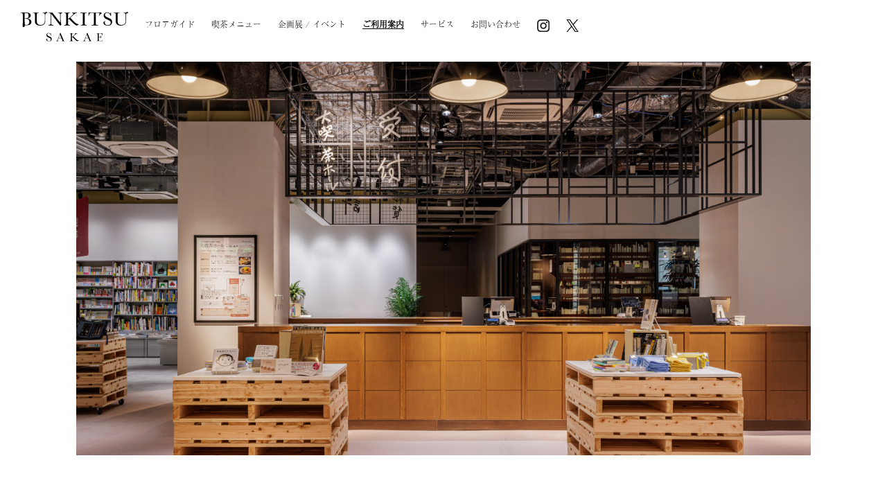

--- FILE ---
content_type: text/html; charset=UTF-8
request_url: https://sakae.bunkitsu.jp/store/
body_size: 8820
content:
<!DOCTYPE html>
<html lang="ja">

<head>

  <meta charset="utf-8">
  <meta name='robots' content='max-image-preview:large' />
<link rel="alternate" title="oEmbed (JSON)" type="application/json+oembed" href="https://sakae.bunkitsu.jp/wp-json/oembed/1.0/embed?url=https%3A%2F%2Fsakae.bunkitsu.jp%2Fstore%2F" />
<link rel="alternate" title="oEmbed (XML)" type="text/xml+oembed" href="https://sakae.bunkitsu.jp/wp-json/oembed/1.0/embed?url=https%3A%2F%2Fsakae.bunkitsu.jp%2Fstore%2F&#038;format=xml" />
<style id='wp-img-auto-sizes-contain-inline-css' type='text/css'>
img:is([sizes=auto i],[sizes^="auto," i]){contain-intrinsic-size:3000px 1500px}
/*# sourceURL=wp-img-auto-sizes-contain-inline-css */
</style>
<style id='wp-emoji-styles-inline-css' type='text/css'>

	img.wp-smiley, img.emoji {
		display: inline !important;
		border: none !important;
		box-shadow: none !important;
		height: 1em !important;
		width: 1em !important;
		margin: 0 0.07em !important;
		vertical-align: -0.1em !important;
		background: none !important;
		padding: 0 !important;
	}
/*# sourceURL=wp-emoji-styles-inline-css */
</style>
<style id='wp-block-library-inline-css' type='text/css'>
:root{--wp-block-synced-color:#7a00df;--wp-block-synced-color--rgb:122,0,223;--wp-bound-block-color:var(--wp-block-synced-color);--wp-editor-canvas-background:#ddd;--wp-admin-theme-color:#007cba;--wp-admin-theme-color--rgb:0,124,186;--wp-admin-theme-color-darker-10:#006ba1;--wp-admin-theme-color-darker-10--rgb:0,107,160.5;--wp-admin-theme-color-darker-20:#005a87;--wp-admin-theme-color-darker-20--rgb:0,90,135;--wp-admin-border-width-focus:2px}@media (min-resolution:192dpi){:root{--wp-admin-border-width-focus:1.5px}}.wp-element-button{cursor:pointer}:root .has-very-light-gray-background-color{background-color:#eee}:root .has-very-dark-gray-background-color{background-color:#313131}:root .has-very-light-gray-color{color:#eee}:root .has-very-dark-gray-color{color:#313131}:root .has-vivid-green-cyan-to-vivid-cyan-blue-gradient-background{background:linear-gradient(135deg,#00d084,#0693e3)}:root .has-purple-crush-gradient-background{background:linear-gradient(135deg,#34e2e4,#4721fb 50%,#ab1dfe)}:root .has-hazy-dawn-gradient-background{background:linear-gradient(135deg,#faaca8,#dad0ec)}:root .has-subdued-olive-gradient-background{background:linear-gradient(135deg,#fafae1,#67a671)}:root .has-atomic-cream-gradient-background{background:linear-gradient(135deg,#fdd79a,#004a59)}:root .has-nightshade-gradient-background{background:linear-gradient(135deg,#330968,#31cdcf)}:root .has-midnight-gradient-background{background:linear-gradient(135deg,#020381,#2874fc)}:root{--wp--preset--font-size--normal:16px;--wp--preset--font-size--huge:42px}.has-regular-font-size{font-size:1em}.has-larger-font-size{font-size:2.625em}.has-normal-font-size{font-size:var(--wp--preset--font-size--normal)}.has-huge-font-size{font-size:var(--wp--preset--font-size--huge)}.has-text-align-center{text-align:center}.has-text-align-left{text-align:left}.has-text-align-right{text-align:right}.has-fit-text{white-space:nowrap!important}#end-resizable-editor-section{display:none}.aligncenter{clear:both}.items-justified-left{justify-content:flex-start}.items-justified-center{justify-content:center}.items-justified-right{justify-content:flex-end}.items-justified-space-between{justify-content:space-between}.screen-reader-text{border:0;clip-path:inset(50%);height:1px;margin:-1px;overflow:hidden;padding:0;position:absolute;width:1px;word-wrap:normal!important}.screen-reader-text:focus{background-color:#ddd;clip-path:none;color:#444;display:block;font-size:1em;height:auto;left:5px;line-height:normal;padding:15px 23px 14px;text-decoration:none;top:5px;width:auto;z-index:100000}html :where(.has-border-color){border-style:solid}html :where([style*=border-top-color]){border-top-style:solid}html :where([style*=border-right-color]){border-right-style:solid}html :where([style*=border-bottom-color]){border-bottom-style:solid}html :where([style*=border-left-color]){border-left-style:solid}html :where([style*=border-width]){border-style:solid}html :where([style*=border-top-width]){border-top-style:solid}html :where([style*=border-right-width]){border-right-style:solid}html :where([style*=border-bottom-width]){border-bottom-style:solid}html :where([style*=border-left-width]){border-left-style:solid}html :where(img[class*=wp-image-]){height:auto;max-width:100%}:where(figure){margin:0 0 1em}html :where(.is-position-sticky){--wp-admin--admin-bar--position-offset:var(--wp-admin--admin-bar--height,0px)}@media screen and (max-width:600px){html :where(.is-position-sticky){--wp-admin--admin-bar--position-offset:0px}}

/*# sourceURL=wp-block-library-inline-css */
</style>
<style id='classic-theme-styles-inline-css' type='text/css'>
/*! This file is auto-generated */
.wp-block-button__link{color:#fff;background-color:#32373c;border-radius:9999px;box-shadow:none;text-decoration:none;padding:calc(.667em + 2px) calc(1.333em + 2px);font-size:1.125em}.wp-block-file__button{background:#32373c;color:#fff;text-decoration:none}
/*# sourceURL=/wp-includes/css/classic-themes.min.css */
</style>
<link rel="https://api.w.org/" href="https://sakae.bunkitsu.jp/wp-json/" /><link rel="alternate" title="JSON" type="application/json" href="https://sakae.bunkitsu.jp/wp-json/wp/v2/pages/24" /><link rel="EditURI" type="application/rsd+xml" title="RSD" href="https://sakae.bunkitsu.jp/wp/xmlrpc.php?rsd" />
<meta name="generator" content="WordPress 6.9" />
<link rel="canonical" href="https://sakae.bunkitsu.jp/store/" />
<link rel='shortlink' href='https://sakae.bunkitsu.jp/?p=24' />
<link rel="icon" href="https://sakae.bunkitsu.jp/wp/wp-content/uploads/2024/06/cropped-bunkitsu_logo_fav-32x32.png" sizes="32x32" />
<link rel="icon" href="https://sakae.bunkitsu.jp/wp/wp-content/uploads/2024/06/cropped-bunkitsu_logo_fav-192x192.png" sizes="192x192" />
<link rel="apple-touch-icon" href="https://sakae.bunkitsu.jp/wp/wp-content/uploads/2024/06/cropped-bunkitsu_logo_fav-180x180.png" />
<meta name="msapplication-TileImage" content="https://sakae.bunkitsu.jp/wp/wp-content/uploads/2024/06/cropped-bunkitsu_logo_fav-270x270.png" />
	<!-- Fonts Plugin CSS - https://fontsplugin.com/ -->
	<style>
			</style>
	<!-- Fonts Plugin CSS -->
	  <title>
    ご利用案内  &#8211;      文喫 栄 | BUNKITSU SAKAE | 本屋と大喫茶ホール
  </title>
  <meta http-equiv="X-UA-Compatible" content="IE=edge">
  <meta name="viewport" content="width=device-width, initial-scale=1" id="vp">
   
  <meta property="og:title" content="文喫 栄 | BUNKITSU SAKAE | 本屋と大喫茶ホール" />
  <meta property="og:url" content="https://sakae.bunkitsu.jp/" />
  <meta property="og:image" content="https://sakae.bunkitsu.jp/assets/img/og.png" />
   
  <meta property="og:site_name" content="文喫 栄 | BUNKITSU SAKAE | 本屋と大喫茶ホール" />
  <meta property="og:description" content="本と出会うための本屋「文喫」の3店舗目となる「文喫 栄」は、圧倒的な広さを誇る、約370坪の大規模店舗。地元・名古屋に根付く喫茶文化に思いを巡らせ、”本屋と大喫茶ホール”をテーマに、喫茶体験を通じた新たな本との出会いや嗜み方を提供します。" />
  <meta name="description" content="本と出会うための本屋「文喫」の3店舗目となる「文喫 栄」は、圧倒的な広さを誇る、約370坪の大規模店舗。地元・名古屋に根付く喫茶文化に思いを巡らせ、”本屋と大喫茶ホール”をテーマに、喫茶体験を通じた新たな本との出会いや嗜み方を提供します。">
  <meta name="author" content="リブロプラス">
  <link rel="stylesheet" type="text/css" href="https://sakae.bunkitsu.jp/wp/wp-content/themes/bunkitsutenjin-renew/css/reset.css">
  <link rel="stylesheet" type="text/css" href="https://sakae.bunkitsu.jp/wp/wp-content/themes/bunkitsutenjin-renew/css/master.css?1721888082">
  <link rel="stylesheet" type="text/css" href="https://sakae.bunkitsu.jp/wp/wp-content/themes/bunkitsutenjin-renew/css/master-add.css?1721888082">
  <link rel="stylesheet" type="text/css" href="https://sakae.bunkitsu.jp/wp/wp-content/themes/bunkitsutenjin-renew/css/fakeLoader.css" />
  <link rel="stylesheet" type="text/css" href="https://sakae.bunkitsu.jp/wp/wp-content/themes/bunkitsutenjin-renew/css/animate.css" />
  <link rel="stylesheet" type="text/css" href="https://sakae.bunkitsu.jp/wp/wp-content/themes/bunkitsutenjin-renew/css/slick.css" />
  <link rel="stylesheet" type="text/css" href="https://sakae.bunkitsu.jp/wp/wp-content/themes/bunkitsutenjin-renew/css/slick-theme.css" />
  <link rel="stylesheet" type="text/css" href="https://sakae.bunkitsu.jp/wp/wp-content/themes/bunkitsutenjin-renew/css/style.css" />
  <script type="text/javascript" src="https://ajax.googleapis.com/ajax/libs/jquery/1.12.4/jquery.min.js"></script>
  <script type="text/javascript" src="https://sakae.bunkitsu.jp/wp/wp-content/themes/bunkitsutenjin-renew/js/fakeLoader.min.js"></script>
  <script type="text/javascript" src="https://sakae.bunkitsu.jp/wp/wp-content/themes/bunkitsutenjin-renew/js/main.js"></script>
  <link rel="icon" href="https://sakae.bunkitsu.jp/wp/wp-content/themes/bunkitsutenjin-renew/img/favicon.ico">
  <!-- Adobe Fonts 読み込み -->
  <script>
  (function(d) {
    var config = {
        kitId: 'has5mvy',
        scriptTimeout: 3000,
        async: true
      },
      h = d.documentElement,
      t = setTimeout(function() {
        h.className = h.className.replace(/\bwf-loading\b/g, "") + " wf-inactive";
      }, config.scriptTimeout),
      tk = d.createElement("script"),
      f = false,
      s = d.getElementsByTagName("script")[0],
      a;
    h.className += " wf-loading";
    tk.src = 'https://use.typekit.net/' + config.kitId + '.js';
    tk.async = true;
    tk.onload = tk.onreadystatechange = function() {
      a = this.readyState;
      if (f || a && a != "complete" && a != "loaded") return;
      f = true;
      clearTimeout(t);
      try {
        Typekit.load(config)
      } catch (e) {}
    };
    s.parentNode.insertBefore(tk, s)
  })(document);
  </script>
  <!--<script>
    (function(d) {
      var config = {
          kitId: 'tjc8pdm',
          scriptTimeout: 3000,
          async: true
        },
        h = d.documentElement,
        t = setTimeout(function() {
          h.className = h.className.replace(/\bwf-loading\b/g, "") + " wf-inactive";
        }, config.scriptTimeout),
        tk = d.createElement("script"),
        f = false,
        s = d.getElementsByTagName("script")[0],
        a;
      h.className += " wf-loading";icon_insta
      tk.src = 'https://use.typekit.net/' + config.kitId + '.js';
      tk.async = true;
      tk.onload = tk.onreadystatechange = function() {
        a = this.readyState;
        if (f || a && a != "complete" && a != "loaded") return;
        f = true;
        clearTimeout(t);
        try {
          Typekit.load(config)
        } catch (e) {}
      };
      s.parentNode.insertBefore(tk, s)
    })(document);
  </script>-->
  <!-- Google tag (gtag.js) -->
  <script async src="https://www.googletagmanager.com/gtag/js?id=G-FN02JBN29E"></script>
  <script>
    window.dataLayer = window.dataLayer || [];
    function gtag(){dataLayer.push(arguments);}
    gtag('js', new Date());

    gtag('config', 'G-FN02JBN29E');
  </script>

</head>

<body id="pagetop">
    <header class="bg-white fixed">
    <div class="nav-pc nav-pc-alpha">
      <ul class="clearfix">
        <li class="logo"><a href="https://sakae.bunkitsu.jp/"><img src="https://sakae.bunkitsu.jp/wp/wp-content/themes/bunkitsutenjin-renew/img/top/logo.svg" alt=""></a></li>
        <li class="pc"><a href="https://sakae.bunkitsu.jp/about/" >フロアガイド</a></li>
        <li class="pc"><a href="https://sakae.bunkitsu.jp/menu/" >喫茶メニュー</a></li>
        <li class="pc"><a href="https://sakae.bunkitsu.jp/eventkikaku/" >企画展 / イベント</a></li>
        <li class="pc"><a href="https://sakae.bunkitsu.jp/store/"  class="current">ご利用案内</a></li>
        <li class="pc"><a href="https://sakae.bunkitsu.jp/service/" >サービス</a></li>
        <li class="pc"><a href="https://roppongi.bunkitsu.jp/contact/" target="_blank">お問い合わせ</a></li>
        <!-- <li class="pc"><a href="https://bunkitsu-tenjin.stores.jp/" target="_blank">オンラインストア<img class="icon_window" src="https://sakae.bunkitsu.jp/wp/wp-content/themes/bunkitsutenjin-renew/img/icon_window.png" width="" height="" alt="" /></a></li> -->
        <li class="sns pc"><a href="https://www.instagram.com/bunkitsu_sakae/?hl=ja" target="_blank"><img class="icon_insta" src="https://sakae.bunkitsu.jp/wp/wp-content/themes/bunkitsutenjin-renew/img/icon_insta_bk.png" width="" height="" alt="" /></a></li>
        <li class="sns pc"><a href="https://twitter.com/bunkitsu_sakae" target="_blank"><img class="icon_insta" src="https://sakae.bunkitsu.jp/wp/wp-content/themes/bunkitsutenjin-renew/img/icon_x_bk.png" width="" height="" alt="文喫栄X" /></a></li>
      </ul>
    </div>
    <nav class="sp">
      <div class="nav-bg">
        <a class="menu-trigger" href="#">
          <span></span>
          <span></span>
          <span></span>
        </a>
      </div>
      <div class="clear"></div>
    </nav>
    <!-- スマホフェードナビ -->
    <div id="navigation">
      <div class="navigation_inner">
        <ul class="navigation_menu txt-m txt-le">
          <li class="navigation_item pt-m pb-ss"><a href="https://sakae.bunkitsu.jp/about/" >フロアガイド</a></li>
          <li class="navigation_item pb-ss"><a href="https://sakae.bunkitsu.jp/menu/">喫茶メニュー</a></li>
          <li class="navigation_item pb-ss"><a href="https://sakae.bunkitsu.jp/event/" >企画展 / イベント</a></li>
          <li class="navigation_item pb-ss"><a href="https://sakae.bunkitsu.jp/store/"  class="current">ご利用案内</a></li>
          <li class="navigation_item pb-ss"><a href="https://sakae.bunkitsu.jp/service/" >サービス</a></li>
          <li class="navigation_item pb-ss"><a href="https://roppongi.bunkitsu.jp/contact/" target="_blank">お問い合わせ</a></li>
          <!-- <li class="navigation_item pb-ss"><a href="https://bunkitsu-tenjin.stores.jp/" target="_blank">オンラインストア<img class="icon_window" src="https://sakae.bunkitsu.jp/wp/wp-content/themes/bunkitsutenjin-renew/img/icon_window.png" width="" height="" alt="" /></a></li> -->
          <ul class="snsicon-area pt-ss pb-ss">
            <li><a href="https://www.instagram.com/bunkitsu_sakae/?hl=ja" target="_blank"><img class="icon_insta" src="https://sakae.bunkitsu.jp/wp/wp-content/themes/bunkitsutenjin-renew/img/icon_insta_bk.png" width="" height="" alt="" /></a></li>
            <li><a href="https://twitter.com/bunkitsu_sakae" target="_blank"><img class="icon_insta" src="https://sakae.bunkitsu.jp/wp/wp-content/themes/bunkitsutenjin-renew/img/icon_x_bk.png" width="" height="" alt="文喫栄Twitter" /></a></li>
          </ul>
          <li class="navigation_item pb-xxs txt-xxs"><a href="https://hiraku.info/" target="_blank">運営会社</a></li>
          <li class="navigation_item pb-xxs txt-xxs"><a href="https://www.nippan.co.jp/privacy/" target="_blank">プライバシーポリシー</a></li>
          <li class="navigation_item pb-xxs txt-xxs"><a href="https://roppongi.bunkitsu.jp/contact/" target="_blank">法人のお客様向けお問い合わせ</a></li>
        </ul>
      </div>
    </div>
  </header>
<!-- メインイメージエリア -->
<div class="contents list-fade mb-m kv">
  <picture>
    <source srcset="https://sakae.bunkitsu.jp/wp/wp-content/themes/bunkitsutenjin-renew/img/bunkitsu_sak_store_sp.jpg" media="(max-width:649px)" width="720" height="1280">
    <img class="" src="https://sakae.bunkitsu.jp/wp/wp-content/themes/bunkitsutenjin-renew/img/bunkitsu_sak_store.jpg" width="2800" height="1500" alt="">
  </picture>
</div>
<section>
  <div class="l-inner">
    <h2 class="txt-xl mt-xl">ご利用案内</h2>
  </div>

  <section id="sakaestorestep01" class="p-storestep">
    <div class="l-inner">
      <div class="p-storestep__inner">
        <div class="p-storestep__contents">
          <h3 class="p-storestep__heading">STEP1</h3>
          <p class="p-storestep__txt">
            大喫茶ホール受付カウンターで入場手続き。<br>
            利用方法を確認したら、カードを受け取って有料エリアに入場。
          </p>
          <small class="p-storestep__attention">※必ずカードを首にかけて入場、ご移動ください。</small>
        </div>
        <div class="p-storestep__img">
          <img class="" src="https://sakae.bunkitsu.jp/wp/wp-content/themes/bunkitsutenjin-renew/img/bunkitsu_sak_store_floor01.jpg" width="640" height="360" alt="">
        </div>
      </div>
    </div>
  </section>

  <section id="sakaestorestep02" class="p-storestep">
    <div class="l-inner">
      <div class="p-storestep__inner">
        <div class="p-storestep__contents">
          <h3 class="p-storestep__heading">STEP2</h3>
          <p class="p-storestep__txt">
            有料エリアを楽しむ。
          </p>
          <small class="p-storestep__attention">※4つの有料エリアと無料エリアを、自由に行き来可能です。</small>
        </div>
        <div class="p-storestep__img">
          <img class="" src="https://sakae.bunkitsu.jp/wp/wp-content/themes/bunkitsutenjin-renew/img/bunkitsu_sak_store_floor02.jpg" width="640" height="360" alt="">
        </div>
      </div>
      <div class="p-storestep-possible">
        <h4 class="p-storestep-possible__heading">
          有料エリアでできること
        </h4>
        <div class="p-storestep-possible__2col">
          <div class="p-storestep-possible__imgTxt">
            <h5 class="p-storestep-possible__imgTxt-heading">
              本
            </h5>
            <div class="p-storestep-possible__imgTxt-img">
              <picture>
                <source srcset="https://sakae.bunkitsu.jp/wp/wp-content/themes/bunkitsutenjin-renew/img/bunkitsu_sak_store_possible01_sp.jpg" media="(max-width:649px)" width="552" height="368">
                <img class="" src="https://sakae.bunkitsu.jp/wp/wp-content/themes/bunkitsutenjin-renew/img/bunkitsu_sak_store_possible01_pc.jpg" width="840" height="560" alt="">
              </picture>
            </div>
            <p class="p-storestep-possible__imgTxt-txt">ブックディレクターが約3万冊の本を1点1点丁寧に選書しています。全ての書籍が購入可能。本との出会いをお楽しみください。</p>
            <small class="p-storestep__attention">※無料エリアの本は、購入品のみ有料エリアに持ち込みできます。</small>
          </div>
          <div class="p-storestep-possible__imgTxt">
            <h5 class="p-storestep-possible__imgTxt-heading">
              居場所
            </h5>
            <div class="p-storestep-possible__imgTxt-img">
              <picture>
                <source srcset="https://sakae.bunkitsu.jp/wp/wp-content/themes/bunkitsutenjin-renew/img/bunkitsu_sak_store_possible02_sp.jpg" media="(max-width:649px)" width="552" height="368">
                <img class="" src="https://sakae.bunkitsu.jp/wp/wp-content/themes/bunkitsutenjin-renew/img/bunkitsu_sak_store_possible02_pc.jpg" width="840" height="560" alt="">
              </picture>
            </div>
            <p class="p-storestep-possible__imgTxt-txt">雰囲気の違う4つのエリアに、約150席の座席をご用意しています。<br>
              静かな空間で集中し本の世界に没頭したい時、PCを並べて調べものをしたい時、友人と本を広げて語らい、旅行の計画をたてる時。気の向くままに各ゾーンを行き来して、お気に入りの場所でお過ごしください。</p>
          </div>
        </div>
        <div class="p-storestep-possible__imgTxt">
          <h5 class="p-storestep-possible__imgTxt-heading">
            喫茶
          </h5>
          <p class="p-storestep-possible__imgTxt-sub">＜フリー喫茶＞</p>
          <p class="p-storestep-possible__imgTxt-txt">喫茶 セントラルサニーに構えるフリー喫茶カウンターでは、３種類の珈琲、紅茶ハーブティー、レモネードをご用意しています。おかわり自由、どの有料エリアでも、ご自由に。<br>
            無料だからこそお金を気にせず、いろいろなシーンやその時の気分でこだわりの紅茶や珈琲を飲み比べいただけます。</p>
          <div class="p-storestep-possible__3col">
            <div class="col">
              <picture>
                <source srcset="https://sakae.bunkitsu.jp/wp/wp-content/themes/bunkitsutenjin-renew/img/bunkitsu_sak_store_possible03_sp.jpg" media="(max-width:649px)" width="552" height="368">
                <img class="" src="https://sakae.bunkitsu.jp/wp/wp-content/themes/bunkitsutenjin-renew/img/bunkitsu_sak_store_possible03_pc.jpg" width="576" height="400" alt="">
              </picture>
            </div>
            <div class="col">
              <picture>
                <source srcset="https://sakae.bunkitsu.jp/wp/wp-content/themes/bunkitsutenjin-renew/img/bunkitsu_sak_store_possible04_sp.jpg" media="(max-width:649px)" width="274" height="180">
                <img class="" src="https://sakae.bunkitsu.jp/wp/wp-content/themes/bunkitsutenjin-renew/img/bunkitsu_sak_store_possible04_pc.jpg" width="576" height="400" alt="">
              </picture>
            </div>
            <div class="col">
              <picture>
                <source srcset="https://sakae.bunkitsu.jp/wp/wp-content/themes/bunkitsutenjin-renew/img/bunkitsu_sak_store_possible05_sp.jpg" media="(max-width:649px)" width="274" height="180">
                <img class="" src="https://sakae.bunkitsu.jp/wp/wp-content/themes/bunkitsutenjin-renew/img/bunkitsu_sak_store_possible05_pc.jpg" width="576" height="400" alt="">
              </picture>
            </div>
          </div>
        </div>
        <div class="p-storestep-possible__serviceList">
          <div class="p-storestep-possible__serviceList-item">
            <div class="p-storestep-possible__serviceList-img">
              <img class="" src="https://sakae.bunkitsu.jp/wp/wp-content/themes/bunkitsutenjin-renew/img/bunkitsu_sak_store_logo01.jpg" width="400" height="144" alt="">
            </div>
            <div class="p-storestep-possible__serviceList-txt">
              <p>スペシャリティコーヒー豆のみを使用したオリジナルブレンド。長い時間を過ごす間、冷めても美味しく楽しめるように、酸味を極力抑えた深煎り珈琲に。</p>
            </div>
          </div>
          <div class="p-storestep-possible__serviceList-item">
            <div class="p-storestep-possible__serviceList-img">
              <img class="" src="https://sakae.bunkitsu.jp/wp/wp-content/themes/bunkitsutenjin-renew/img/bunkitsu_sak_store_logo02.jpg" width="400" height="144" alt="">
            </div>
            <div class="p-storestep-possible__serviceList-txt">
              <p>苦みと酸味がバランスされた、何度でも飲みたくなる味わい深いまろやかなブレンドコーヒーと、カフェインが気になる方の為のカフェインレスコーヒーをご用意。</p>
            </div>
          </div>
          <div class="p-storestep-possible__serviceList-item">
            <div class="p-storestep-possible__serviceList-img">
              <img class="" src="https://sakae.bunkitsu.jp/wp/wp-content/themes/bunkitsutenjin-renew/img/bunkitsu_sak_store_logo03.jpg" width="400" height="144" alt="">
            </div>
            <div class="p-storestep-possible__serviceList-txt">
              <p>茶葉の栽培から加工、販売まで一貫して手掛ける中村園。品質にこだわってつくられた色鮮やかなハーブティが楽しめます。</p>
            </div>
          </div>
          <div class="p-storestep-possible__serviceList-item">
            <div class="p-storestep-possible__serviceList-img">
              <img class="" src="https://sakae.bunkitsu.jp/wp/wp-content/themes/bunkitsutenjin-renew/img/bunkitsu_sak_store_logo04.jpg" width="400" height="144" alt="">
            </div>
            <div class="p-storestep-possible__serviceList-txt">
              <p>世界中の産地から買い付けた年間400 種類以上のお茶を取り扱うLUPICIA。季節に合わせて文喫が選んだ香り高い紅茶、フレーバーティーをご用意。</p>
            </div>
          </div>
        </div>
        <div class="p-storestep-possible__imgTxt">
          <p class="p-storestep-possible__imgTxt-sub">＜モーニング＞</p>
          <p class="p-storestep-possible__imgTxt-txt">11:00までは、軽食をモーニング価格でご提供いたします。</p>
          <div class="p-storestep-possible__3col">
            <div class="col full">
              <picture>
                <source srcset="https://sakae.bunkitsu.jp/wp/wp-content/themes/bunkitsutenjin-renew/img/bunkitsu_sak_store_possible07_sp.jpg" media="(max-width:649px)" width="552" height="368">
                <img class="" src="https://sakae.bunkitsu.jp/wp/wp-content/themes/bunkitsutenjin-renew/img/bunkitsu_sak_store_possible07_pc.jpg" width="576" height="400" alt="">
              </picture>
            </div>
            <div class="col full">
              <picture>
                <source srcset="https://sakae.bunkitsu.jp/wp/wp-content/themes/bunkitsutenjin-renew/img/bunkitsu_sak_store_possible06_sp.jpg" media="(max-width:649px)" width="274" height="180">
                <img class="" src="https://sakae.bunkitsu.jp/wp/wp-content/themes/bunkitsutenjin-renew/img/bunkitsu_sak_store_possible06_pc.jpg" width="576" height="400" alt="">
              </picture>
            </div>
          </div>
          <div class="txt-c mt-m">
            <a href="/menu/">
              <div class="p-storestep-possible__btn btn-standard-wt">ほかのメニューを詳しく見る</div>
            </a>
          </div>
        </div>
        <div class="p-storestep-possible__2col mt-m">
          <div class="p-storestep-possible__imgTxt">
            <h5 class="p-storestep-possible__imgTxt-heading">
              電源
            </h5>
            <div class="p-storestep-possible__imgTxt-img">
              <picture>
                <source srcset="https://sakae.bunkitsu.jp/wp/wp-content/themes/bunkitsutenjin-renew/img/bunkitsu_sak_store_possible09_sp.jpg" media="(max-width:649px)" width="552" height="368">
                <img class="" src="https://sakae.bunkitsu.jp/wp/wp-content/themes/bunkitsutenjin-renew/img/bunkitsu_sak_store_possible09_pc.jpg" width="840" height="558" alt="">
              </picture>
            </div>
            <p class="p-storestep-possible__imgTxt-txt">有料エリアでは多数電源をご用意しています。特にDエリアでは全席に電源を完備。お仕事や勉強に最適な空間です。個室ブースにこもって、ひとり作業に集中することも可能です。</p>
          </div>
          <div class="p-storestep-possible__imgTxt is-noHeading">
            <div class="p-storestep-possible__imgTxt-img">
              <picture>
                <source srcset="https://sakae.bunkitsu.jp/wp/wp-content/themes/bunkitsutenjin-renew/img/bunkitsu_sak_store_possible10_sp.jpg" media="(max-width:649px)" width="552" height="368">
                <img class="" src="https://sakae.bunkitsu.jp/wp/wp-content/themes/bunkitsutenjin-renew/img/bunkitsu_sak_store_possible10_pc.jpg" width="840" height="558" alt="">
              </picture>
            </div>
            <p class="p-storestep-possible__imgTxt-txt">大人数での打ち合わせにも対応可能なミーティングルームをご用意しています。<br>
              ご予約をご希望の場合は、ウェブまたは店頭にてお尋ねください。</p>
          </div>
        </div>
        <div class="txt-c mt-l">
          <a href="/about/">
            <div class="p-storestep-possible__btn btn-standard-wt">フロアマップを詳しく見る</div>
          </a>
        </div>
      </div>
    </div>
  </section>

  <section id="sakaestorestep03" class="p-storestep">
    <div class="l-inner">
      <div class="p-storestep__inner">
        <div class="p-storestep__contents">
          <h3 class="p-storestep__heading">STEP3</h3>
          <p class="p-storestep__txt">
            退場時、再度大喫茶ホール受付カウンターへ。<br>
            利用時間に応じた料金を支払い、カードを返却して退場。
          </p>
        </div>
        <div class="p-storestep__img">
          <img class="" src="https://sakae.bunkitsu.jp/wp/wp-content/themes/bunkitsutenjin-renew/img/bunkitsu_sak_store_floor03.jpg" width="640" height="360" alt="">
        </div>
      </div>
    </div>
  </section>

  <!-- .p-fee -->
  <section id="sakaefee" class="mt-m">
    <div class="l-inner">
      <h3 class="txt-xl">入場料</h3>
      <div class="plan-table">

        <!-- 金額テーブル -->
        <div class="plan-wrap">
          <p class="pb-xs plan-normal">［通常プラン］（3才以下無料）</p>
          <ul>
            <li class="plan-row">
              <span class="plan txt-m">60分 ／ 1人</span>
              <span class="plan-price"><span class="txt-m">900円</span>（税込990円）</span>
            </li>
            <li class="plan-row">
              <span class="plan">延長　30分ごと ／ 1人</span>
              <span class="plan-price">450円（税込495円）</span>
            </li>
            <li class="plan-row">
              <span class="plan">1日最大　1日 ／ 1人</span>
              <span class="plan-price">3,150円（税込3,465円）</span>
            </li>
          </ul>
        </div>
        <!-- 金額テーブル -->
      </div>
    </div>
  </section>

  <section id="sakaestoreinfo" class="p-storeinfo">
    <div class="l-inner">
      <h3 class="txt-xxl">店舗情報</h3>
      <div class="p-storeinfo__main">
        <dl class="p-storeinfo-table txt-xs">
          <dt>店舗名</dt>
          <dd>文喫 栄</dd>
          <dt>オープン日</dt>
          <dd>2024年4月23日</dd>
          <dt>住所</dt>
          <dd>愛知県名古屋市中区栄4丁目1番1号　中日ビル2F
            <div class="p-btn-wrap">
              <a href="https://maps.app.goo.gl/inDp4H7BpAvEPVW76" target="_blank" rel="noopenner noreferrer">
                <div class="btn-standard txt-xxxs">Google Mapで見る</div>
              </a>
            </div>
          </dd>
          <dt>営業時間</dt>
			<dd>10:00～21:00（飲食L.O. 20:00）</dd>
          <dt>定休日</dt>
          <dd>1月1日、6月第4日曜日
            <ul class="txt-xxs">
              <li class="-note">中日ビル休館日に準ずる</li>
              <li class="-note">諸般の事情により、営業時間が変更になる場合がございます</li>
            </ul>
          </dd>
          <dt>席数</dt>
          <dd>162席</dd>
        </dl>
        <div class="p-storeinfo-map">
          <iframe src="https://www.google.com/maps/embed?pb=!1m14!1m8!1m3!1d13046.10476068467!2d136.909611!3d35.1684356!3m2!1i1024!2i768!4f13.1!3m3!1m2!1s0x600371006d5667f5%3A0x4a8f200fee31bb11!2z5paH5ZarIOaghA!5e0!3m2!1sja!2sjp!4v1720412689493!5m2!1sja!2sjp" width="512" height="448" title="文喫 栄のmap" style="border:0;" allowfullscreen="" loading="lazy" referrerpolicy="no-referrer-when-downgrade"></iframe>
        </div>
      </div>
    </div>
  </section>

  <!-- .p-fee -->
  <section id="sakaefee" class="p-attention mb-xl">
    <div class="l-inner">
      <h3 class="txt-xl">注意事項</h3>
      <ul class="p-attention__list mt-m">
        <li class="p-attention__list-item">店内の書籍は販売商品となります。お取り扱いにご注意ください。</li>
        <li class="p-attention__list-item">無料エリアの書籍は、お買い上げいただいた商品のみ有料エリアにお持ち込みいただけます。</li>
        <li class="p-attention__list-item">入場料は後払いとなります。</li>
        <li class="p-attention__list-item">お手洗いご利用の際や、有料エリア間のご移動はご自由にしていただけますが、文喫の区画外に出られる際など、店舗を出る場合は必ず一度お会計をお願いいたします。</li>
      </ul>
      <h4 class="txt-s mt-l">＜ご入場について＞</h4>
      <ul class="p-attention__list mt-s">
        <li class="p-attention__list-item">小学生未満のお子さまのご利用は、高校生以上の保護者の方が必ず同伴なさいますようお願いいたします。</li>
        <li class="p-attention__list-item">保護者の方はお子さまから目を離さないようご注意ください。</li>
        <li class="p-attention__list-item">小学生以下のお子さまのみでのご入場の場合は、保護者の方のご連絡先をお控えする場合がございます。</li>
        <li class="p-attention__list-item">入場札はご退場の際に受付カウンターにご返却ください。</li>
      </ul>
      <h4 class="txt-s mt-l">＜飲食について＞</h4>
      <ul class="p-attention__list mt-s">
        <li class="p-attention__list-item">店内への飲食物の持ち込み、出前（デリバリー）はお控えください。</li>
      </ul>
    </div>
  </section>
</section>
<!-- フッター -->

<div class="contents list-fade">
  <div class="pb-ll">
    <div class="clearfix">
      <div class="floatl">
        <p class="txt-m pb-m">新着情報</p>
      </div>
      <div class="fr txt-r">
        <p class="txt-xxs pb-m"><a href="https://sakae.bunkitsu.jp/news/">お知らせ一覧</a></p>
      </div>
    </div>
    <div class="news-area">
      
      <div class="news-item">
        <p class="news-ttl pb-ss"><a href="https://sakae.bunkitsu.jp/news/20250924/">カスタマーハラスメント対応ポリシーの制定について</a></p>
        <p class="date txt-xxxs">2025.09.24</p>
      </div>

      
      <div class="news-item">
        <p class="news-ttl pb-ss"><a href="https://sakae.bunkitsu.jp/news/250915/">営業時間変更のお知らせ</a></p>
        <p class="date txt-xxxs">2025.09.15</p>
      </div>

      
      <div class="news-item">
        <p class="news-ttl pb-ss"><a href="https://sakae.bunkitsu.jp/news/250625/">6/29(日)は「入場無料デー」！最初の1時間入場無料！ ご来場者限定の回数券30％OFF・定期券20％OFF購入キャンペーンも開催！</a></p>
        <p class="date txt-xxxs">2025.06.25</p>
      </div>

          </div><!-- /.news-area -->
  </div>
</div><!-- /.contents -->


<footer class="contents-full txt-xxxs">
  <!-- アプリ -->
  <div class="contents-full txt-xxxs gy">
    <div class="contents">
      <div class="app-area">
        <div class="app-item">
          <ul class="clearfix">
            <li class="txt-xxxs">文喫 栄の最新情報を配信中です</li>
            <li class="sns"><a href="https://www.instagram.com/bunkitsu_sakae/" target="_blank"><img class="icon_insta" src="https://sakae.bunkitsu.jp/wp/wp-content/themes/bunkitsutenjin-renew/img/icon_insta_bk.png" width="" height="" alt="" /></a></li>
            <li class="sns"><a href="https://twitter.com/bunkitsu_sakae" target="_blank"><img class="icon_insta" src="https://sakae.bunkitsu.jp/wp/wp-content/themes/bunkitsutenjin-renew/img/icon_x_bk.png" width="" height="" alt="" /></a></li>
          </ul>
        </div>
        <div class="app-item"></div>
        <div class="app-item"></div>
      </div>
    </div>
  </div><!-- /.contents -->
  <div class="contents-full txt-xxxs bk">
    <div class="contents">
      <div class="footernav-area">
        <div>
          <ul class="txt-wt clearfix">
            <li><a href="https://hiraku.info/" target="_blank">運営会社</a></li>
            <li><a href="https://www.nippan.co.jp/privacy/" target="_blank">プライバシーポリシー</a></li>
            <li><a href="https://www.nippan.co.jp/accessibility/" target="_blank">ウェブアクセシビリティポリシー</a></li>
            <li><a href="https://roppongi.bunkitsu.jp/contact/" target="_blank">法人のお客様向けお問い合わせ</a></li>
          </ul>
        </div>
        <div>
          <p class="txt-wt"><small>COPYRIGHT &#169; 2026 HIRAKU Co.,Ltd. ALL Rights Reserved.</small></p>
        </div>
      </div>
    </div>
  </div>
</footer>
<!-- ▼トップへ戻る -->
<div class="totop"><a href="#pagetop"><img src="https://sakae.bunkitsu.jp/wp/wp-content/themes/bunkitsutenjin-renew/img/totop.png" width="" height="" alt="" /></a></div>
<!-- ▲トップへ戻る -->
<script type="text/javascript" src="https://sakae.bunkitsu.jp/wp/wp-content/themes/bunkitsutenjin-renew/js/slick.min.js"></script>
<script type="text/javascript" src="https://sakae.bunkitsu.jp/wp/wp-content/themes/bunkitsutenjin-renew/js/jquery.inview.min.js"></script>
<script type="text/javascript" src="https://sakae.bunkitsu.jp/wp/wp-content/themes/bunkitsutenjin-renew/js/jquery.easing.min.js"></script>
<script type="text/javascript" src="https://sakae.bunkitsu.jp/wp/wp-content/themes/bunkitsutenjin-renew/js/jquery.smoothscroll.js"></script>

</body>

</html>


--- FILE ---
content_type: text/css
request_url: https://sakae.bunkitsu.jp/wp/wp-content/themes/bunkitsutenjin-renew/css/master.css?1721888082
body_size: 8810
content:
@charset "UTF-8";
/*============================
■ 変数
============================*/
/*==========================
// ■ layout / SP
============================*/
body {
  font-size: 12px;
  line-height: 160%;
  display: flex;
  flex-flow: column;
}

* {
  -webkit-box-sizing: border-box;
  box-sizing: border-box;
}

#kikaku,
#book,
#map,
#map-sp,
#menu,
#service,
#access,
#kissa,
#reserve,
#store,
#past,
#event,
#plan {
  padding-top: 80px;
  margin-top: -80px;
}

.img-op {
  position: relative;
}

.img-op p {
  position: absolute;
  top: 50%;
  left: 50%;
  -webkit-transform: translate(-50%, -50%);
  transform: translate(-50%, -50%);
  margin: 0;
  padding: 0;
}

.img-op img {
  width: 100%;
  opacity: 0.2;
}

.coming {
  color: #bbb !important;
}

.sp-coming {
  opacity: 0.2 !important;
}

.current {
  text-decoration: underline !important;
  font-weight: bold;
}

div.nav-pc {
  -webkit-transition: all 0.3s ease 0s;
  transition: all 0.3s ease 0s;
  background-color: white;
  height: 55px;
  padding: 0 20px;
  display: inline-block;
  position: fixed;
  top: 0;
  left: 0;
  z-index: 103;
  text-align: left;
}

div.nav-pc a {
  text-decoration: none;
}

div.nav-pc a:hover {
  text-decoration: underline;
}

div.nav-pc li {
  float: left;
  padding-right: 0em;
  line-height: 50px;
  -webkit-transition: all 0.3s ease 0s;
  transition: all 0.3s ease 0s;
}

div.nav-pc .icon_window {
  width: 14px;
  margin-left: 5px;
  position: relative;
  top: -1px;
}

div.nav-pc li:last-child {
  padding-right: 0em;
}

div.nav-pc .logo img {
  width: 120px;
  padding: 13px 0;
}

div.nav-pc li.sns img {
  width: 18px;
}

.main-slider {
  -webkit-box-sizing: border-box;
  box-sizing: border-box;
  border: 1px solid #000;
  margin: 20px;
  background-color: #f9e2d6;
  height: calc(100vh - 120px);
  width: calc(100vw - 40px);
}

.main-slider .slider {
  height: calc(100vh - 122px);
  width: calc(100vw - 42px);
}

.main-slider .slider .slider1sp {
  height: calc(100vh - 122px);
  width: calc(100vw - 42px);
  background-size: cover;
  position: relative;
}

.main-slider .slider .slider2sp {
  height: calc(100vh - 122px);
  width: calc(100vw - 42px);
  background-size: cover;
  position: relative;
}

.main-slider .slider .slider3sp {
  height: calc(100vh - 122px);
  width: calc(100vw - 42px);
  background-size: cover;
  position: relative;
}

.main-slider .slick-dotted.slick-slider {
  margin-bottom: 0;
}

.slider.slick-initialized {
  opacity: 1;
}

.main-area-tablecell {
  text-align: center;
  display: table-cell;
  vertical-align: middle;
  width: 100%;
  text-align: center;
  height: 250px;
  position: relative;
  left: 0px;
}

.logoarea {
  position: relative;
}

.logoarea .logo-inner {
  position: absolute;
  background-color: #fff;
  padding: 15px;
  top: -30px;
  left: -30px;
  z-index: 100;
}

nav {
  display: inline-block;
  position: fixed;
  top: 0;
  right: 0;
  z-index: 103;
  text-align: right;
}

nav .nav-bg {
  margin: 0;
  padding: 16px;
  display: inline-block;
  vertical-align: middle;
  background-color: #fff;
  z-index: 103;
}

.logo-2nd {
  position: relative;
  z-index: 101;
  display: inline-block;
}

.menu-trigger,
.menu-trigger span {
  display: inline-block;
  -webkit-transition: all 0.2s;
  transition: all 0.2s;
  -webkit-box-sizing: border-box;
  box-sizing: border-box;
  z-index: 99998;
}

.menu-trigger {
  position: relative;
  width: 29px;
  height: 17px;
}

.menu-trigger span {
  position: absolute;
  left: 0;
  width: 100%;
  height: 1px;
  border-radius: 0px;
  background-color: #000;
}

.menu-trigger span:nth-of-type(1) {
  top: 0px;
}

.menu-trigger span:nth-of-type(2) {
  top: 10px;
}

.menu-trigger span:nth-of-type(3) {
  top: 20px;
}

.menu-trigger span:nth-of-type(2)::after {
  position: absolute;
  top: 0;
  left: 0;
  content: "";
  width: 100%;
  height: 1px;
  background-color: #000;
  border-radius: 0px;
  -webkit-transition: all 0.2s;
  transition: all 0.2s;
}

.menu-trigger.menu-active span:nth-of-type(1) {
  -webkit-transform: translateY(20px) scale(0);
  transform: translateY(20px) scale(0);
}

.menu-trigger.menu-active span:nth-of-type(2) {
  -webkit-transform: rotate(-45deg);
  transform: rotate(-45deg);
}

.menu-trigger.menu-active span:nth-of-type(2)::after {
  -webkit-transform: rotate(90deg);
  transform: rotate(90deg);
}

.menu-trigger.menu-active span:nth-of-type(3) {
  -webkit-transform: rotate(-45deg);
  transform: rotate(-45deg);
  top: 10px;
}

#navigation {
  z-index: 30;
  position: fixed;
  display: none;
  width: 100%;
  height: 100vh;
  top: 0;
  left: 0;
  color: #000;
  background-color: #fff;
  opacity: 0.95;
  font-weight: bold;
  z-index: 102;
}

.navigation_menu {
  padding-top: 60px;
}

#navigation .navigation_inner .navigation_menu .navigation_item {
  padding-left: 30px;
}

#navigation .navigation_inner .navigation_menu .navigation_item a {
  display: block;
  position: relative;
  text-decoration: none;
  color: #000;
}
#navigation .navigation_inner .icon_window {
  width: 18px;
  margin-left: 5px;
  position: relative;
  top: -1px;
}

.navigation_inner .navi-two-column {
  display: -webkit-box;
  display: -ms-flexbox;
  display: flex;
  -ms-flex-wrap: wrap;
  flex-wrap: wrap;
  -ms-flex-pack: distribute;
  justify-content: space-around;
}

.navigation_inner .navi-two-column .navi-two-column-item {
  -webkit-box-sizing: border-box;
  box-sizing: border-box;
  width: calc(100% / 2);
  -webkit-box-flex: 1;
  -ms-flex-positive: 1;
  flex-grow: 1;
  -ms-flex-preferred-size: auto;
  flex-basis: auto;
  text-align: center;
  padding: 10px 0;
}

.navigation_inner .navi-two-column .navi-two-column-item img.icon_insta {
  width: 20%;
}

.snsicon-area {
  margin: 0 auto;
  padding-left: 30px;
  width: 100%;
}

.snsicon-area li {
  display: inline-block;
  padding: 0 10px 5px 0;
}

.snsicon-area li img {
  width: 20px;
}

.logo-eigo img {
  width: 40%;
}

.btn-pos {
  position: relative;
}

.btn-pos-inner {
  position: absolute;
  bottom: 10px;
  right: 15px;
}

.contents {
  width: 100%;
  margin-right: auto;
  margin-left: auto;
  padding: 0 20px;
  -webkit-box-sizing: border-box;
  box-sizing: border-box;
}

.contents-full {
  width: 100%;
  margin-right: auto;
  margin-left: auto;
  padding: 0px;
  -webkit-box-sizing: border-box;
  box-sizing: border-box;
}

.contents-tight {
  width: 100%;
  margin-right: auto;
  margin-left: auto;
  padding: 0px;
  -webkit-box-sizing: border-box;
  box-sizing: border-box;
}

.contents-event {
  width: 100%;
  margin-right: auto;
  margin-left: auto;
  padding: 0px;
  -webkit-box-sizing: border-box;
  box-sizing: border-box;
}

.two-column li.two-column-li {
  -webkit-box-sizing: border-box;
  box-sizing: border-box;
  width: 100%;
  float: left;
  padding: 0 0 0 0;
}

.two-column li.two-column-li:nth-child(2) {
  -webkit-box-sizing: border-box;
  box-sizing: border-box;
  width: 100%;
  float: left;
  padding: 0 0 0 0px;
}

.two-column-half li.two-column-li-half {
  -webkit-box-sizing: border-box;
  box-sizing: border-box;
  width: 100%;
  float: left;
  padding: 0 0 0 0;
}

.two-column-half li.two-column-li-half:nth-child(2) {
  -webkit-box-sizing: border-box;
  box-sizing: border-box;
  width: 100%;
  float: left;
  padding: 0 0 0 0px;
}

.three-column li.three-column-li {
  -webkit-box-sizing: border-box;
  box-sizing: border-box;
  width: 100%;
  float: left;
  padding: 0 0 0 0;
}

.three-column li.three-column-li:nth-child(3) {
  -webkit-box-sizing: border-box;
  box-sizing: border-box;
  width: 100%;
  float: left;
  padding: 0 0 0 0px;
}

.three-column-book-sp li.three-column-li-book-sp {
  -webkit-box-sizing: border-box;
  box-sizing: border-box;
  width: 49%;
  display: inline-block;
  vertical-align: top;
  padding: 0 15px 0 0;
  margin-bottom: 30px;
}

.three-column-book-sp li.three-column-li-book-sp:nth-child(2n) {
  -webkit-box-sizing: border-box;
  box-sizing: border-box;
  width: 49%;
  display: inline-block;
  vertical-align: top;
  padding: 0 0 0 15px;
  margin-bottom: 30px;
}

.bdr-box {
  padding: 1em;
  background-color: rgba(255, 255, 255, 0.4);
}

.pos-ttl {
  z-index: 10;
  margin-top: 69px;
  position: relative;
  width: 100%;
  min-height: 350px;
}

.pos-ttl .pos-ttl-inner {
  position: absolute;
  right: 0;
  top: 0;
}

.pos-ttl-bg {
  z-index: 10;
  margin-top: 0px;
  position: relative;
  width: 100%;
  min-height: 350px;
}

.pos-ttl-bg .pos-ttl-bg-inner {
  position: absolute;
  right: 0;
  top: 0;
}

.pos-ttl-bg-pd {
  padding-top: 60px;
}

.pos-subnavi {
  z-index: 30;
  margin-top: 50px;
  position: relative;
  width: 100%;
  min-height: 350px;
}

.pos-subnavi .pos-subnavi-inner {
  position: absolute;
  right: 3em;
  top: 1em;
}

.pos-subnavi .pos-subnavi-inner-business {
  position: absolute;
  right: 6em;
  top: -7em;
}

.pos-subnavi .pos-subnavi-inner-event {
  position: absolute;
  right: 5.5em;
  top: 1.5em;
}

.pos-subnavi li {
  padding-right: 2em;
  line-height: 0px;
  letter-spacing: 3px;
}

.pos-subnavi li::before {
  content: "― ";
}

.pos-subnavi a {
  text-decoration: none;
}

.tieup-area-wrap {
  background-color: #fff;
  border: 30px solid #eee;
  padding: 30px;
}

.tieup-area {
  border-bottom: 1px solid #eee;
  padding-bottom: 20px;
  margin-bottom: 20px;
  display: -webkit-box;
  display: -ms-flexbox;
  display: flex;
}

.tieup-area .tieup-area-item:nth-child(1) {
  -ms-flex-preferred-size: 45%;
  flex-basis: 45%;
}

.tieup-area .tieup-area-item:nth-child(2) {
  -ms-flex-preferred-size: 54%;
  flex-basis: 54%;
  padding: 0 0 0 20px;
}

.tieup-area:last-child {
  border-bottom: 0;
  padding-bottom: 0;
  margin-bottom: 0;
}

.ttl-nmg-xl {
  margin-top: -380px;
}

.ttl-nmg-l {
  margin-top: -300px;
}

.ttl-nmg {
  margin-top: -140px;
}

.ttl-nmg-s {
  margin-top: -140px;
}

.ttl-nmg-xs {
  margin-top: -100px;
}

.mainimg-nmg-l {
  margin-top: -360px;
}

.mainimg-nmg {
  margin-top: -300px;
}

.mainimg-nmg-business {
  margin-top: -260px;
}

.mainimg-nmg-xs {
  margin-top: -90px;
}

.reserve-area {
  display: -webkit-box;
  display: -ms-flexbox;
  display: flex;
  -ms-flex-wrap: wrap;
  flex-wrap: wrap;
  -webkit-box-align: top;
  -ms-flex-align: top;
  align-items: top;
  -webkit-box-pack: justify;
  -ms-flex-pack: justify;
  justify-content: space-between;
}

.reserve-area .reserve-area-item:nth-child(1) {
  -ms-flex-preferred-size: 100%;
  flex-basis: 100%;
}

.reserve-area .reserve-area-item:nth-child(2) {
  -ms-flex-preferred-size: 100%;
  flex-basis: 100%;
}

.reserve-area .reserve-data {
  border-top: 1px solid #ccc;
  border-bottom: 1px solid #ccc;
  padding: 1.1em 0;
  margin-bottom: 1.8em;
  display: -webkit-box;
  display: -ms-flexbox;
  display: flex;
  -webkit-box-align: top;
  -ms-flex-align: top;
  align-items: top;
  -webkit-box-pack: justify;
  -ms-flex-pack: justify;
  justify-content: space-between;
}

.reserve-area .reserve-data .reserve-data-item:nth-child(1) {
  -ms-flex-preferred-size: 15%;
  flex-basis: 15%;
}

.reserve-area .reserve-data .reserve-data-item:nth-child(2) {
  -ms-flex-preferred-size: 84%;
  flex-basis: 84%;
}

.reserve-area .reserve-data .data-table {
  display: table;
}

.reserve-area .reserve-data .data-table .td-time {
  display: table-cell;
  width: 7em;
}

.reserve-area .reserve-data .data-table .td-cost {
  display: table-cell;
}

.pos-service-ttl {
  padding-left: 5px;
}

.service-area {
  display: -webkit-box;
  display: -ms-flexbox;
  display: flex;
  -webkit-box-align: top;
  -ms-flex-align: top;
  align-items: top;
  -ms-flex-wrap: wrap;
  flex-wrap: wrap;
  -ms-flex-pack: distribute;
  justify-content: space-around;
}

.service-area .service-area-item {
  -ms-flex-preferred-size: 100%;
  flex-basis: 100%;
  padding-bottom: 50px;
}

.service-area-three {
  display: -webkit-box;
  display: -ms-flexbox;
  display: flex;
  -webkit-box-align: top;
  -ms-flex-align: top;
  align-items: top;
  -ms-flex-wrap: wrap;
  flex-wrap: wrap;
  -webkit-box-pack: justify;
  -ms-flex-pack: justify;
  justify-content: space-between;
  padding-bottom: 30px;
  -webkit-box-orient: horizontal;
  -webkit-box-direction: normal;
  -ms-flex-direction: row;
  flex-direction: row;
}

.service-area-three .service-area-three-item {
  -ms-flex-preferred-size: 47.5%;
  flex-basis: 47.5%;
}

.contact-area {
  display: table;
  width: 100%;
}

.contact-area .contact-area-th {
  display: table-cell;
  padding-right: 1em;
  width: 30%;
  vertical-align: top;
}

.contact-area .contact-area-td {
  display: table-cell;
  width: 69%;
  vertical-align: top;
}

.contact-area .contact-area-td span {
  display: block;
}

.contact-area .contact-area-td input::-webkit-input-placeholder {
  color: #aaa;
}

.contact-area .contact-area-td input:-ms-input-placeholder {
  color: #aaa;
}

.contact-area .contact-area-td input::-ms-input-placeholder {
  color: #aaa;
}

.contact-area .contact-area-td input::placeholder {
  color: #aaa;
}

.contact-area .contact-area-td textarea::-webkit-input-placeholder {
  color: #aaa;
}

.contact-area .contact-area-td textarea:-ms-input-placeholder {
  color: #aaa;
}

.contact-area .contact-area-td textarea::-ms-input-placeholder {
  color: #aaa;
}

.contact-area .contact-area-td textarea::placeholder {
  color: #aaa;
}

.contact-area .contact-area-td textarea {
  color: #000 !important;
}

.contact-area .contact-area-td input.txt-area {
  width: 100%;
  height: 30px;
  -webkit-box-sizing: border-box;
  box-sizing: border-box;
  padding: 0 1em;
}

.contact-area .contact-area-td input.txt-area-tel {
  width: 20.8%;
  height: 30px;
  -webkit-box-sizing: border-box;
  box-sizing: border-box;
  display: inline-block;
  padding: 0 1em;
}

.contact-area .contact-area-td input.txt-area-date {
  width: 30%;
  height: 30px;
  -webkit-box-sizing: border-box;
  box-sizing: border-box;
  display: inline-block;
  padding: 0 1em;
}

.contact-area .contact-area-td textarea {
  border: 1px solid #ccc;
  width: 100%;
  height: 300px;
  padding: 1em;
  color: #aaa;
}

.contact-area .contact-area-td input[type="checkbox"] {
  display: inline-block;
  position: relative;
  top: 2px;
}

.contact-area .contact-area-td .contact-area-intable {
  display: table;
  width: 100%;
}

.contact-area .contact-area-td .contact-area-intable .contact-area-intable-th {
  display: block;
  width: 100%;
}

.contact-area
  .contact-area-td
  .contact-area-intable
  .contact-area-intable-th
  span {
  display: inline-block;
  padding: 0.1em 0 2px;
}

.contact-area .contact-area-td .contact-area-intable .contact-area-intable-td {
  display: block;
  text-align: left;
  width: 100%;
}

.icon-must {
  margin-left: 0em;
  font-size: 10px;
  line-height: 10px;
  background-color: #f9e2d6;
  padding: 0 0.5em;
}

.honjitsu-area {
  border-top: 1px solid #ccc;
  border-bottom: 1px solid #ccc;
  background-color: #eeeeee;
  background-size: 80px 80px;
  background-image: -webkit-gradient(
      linear,
      left top,
      left bottom,
      color-stop(1%, rgba(255, 255, 255, 0.5)),
      color-stop(1%, rgba(255, 255, 255, 0.5)),
      color-stop(1%, transparent),
      color-stop(99%, transparent),
      color-stop(99%, rgba(255, 255, 255, 0.5)),
      to(rgba(255, 255, 255, 0.5))
    ),
    -webkit-gradient(linear, left top, right top, color-stop(1%, rgba(255, 255, 255, 0.5)), color-stop(1%, rgba(255, 255, 255, 0.5)), color-stop(1%, transparent), color-stop(99%, transparent), color-stop(99%, rgba(255, 255, 255, 0.5)), to(rgba(255, 255, 255, 0.5))),
    -webkit-gradient(linear, left top, left bottom, from(transparent), color-stop(25%, transparent), color-stop(25%, rgba(255, 255, 255, 0.3)), color-stop(26%, rgba(255, 255, 255, 0.3)), color-stop(26%, transparent), color-stop(50%, transparent), color-stop(50%, rgba(255, 255, 255, 0.3)), color-stop(51%, rgba(255, 255, 255, 0.3)), color-stop(51%, transparent), color-stop(75%, transparent), color-stop(75%, rgba(255, 255, 255, 0.3)), color-stop(76%, rgba(255, 255, 255, 0.3)), color-stop(76%, transparent), to(transparent)),
    -webkit-gradient(linear, left top, right top, from(transparent), color-stop(25%, transparent), color-stop(25%, rgba(255, 255, 255, 0.3)), color-stop(26%, rgba(255, 255, 255, 0.3)), color-stop(26%, transparent), color-stop(50%, transparent), color-stop(50%, rgba(255, 255, 255, 0.3)), color-stop(51%, rgba(255, 255, 255, 0.3)), color-stop(51%, transparent), color-stop(75%, transparent), color-stop(75%, rgba(255, 255, 255, 0.3)), color-stop(76%, rgba(255, 255, 255, 0.3)), color-stop(76%, transparent), to(transparent));
  background-image: linear-gradient(
      rgba(255, 255, 255, 0.5) 1%,
      rgba(255, 255, 255, 0.5) 1%,
      transparent 1%,
      transparent 99%,
      rgba(255, 255, 255, 0.5) 99%,
      rgba(255, 255, 255, 0.5) 100%
    ),
    linear-gradient(
      90deg,
      rgba(255, 255, 255, 0.5) 1%,
      rgba(255, 255, 255, 0.5) 1%,
      transparent 1%,
      transparent 99%,
      rgba(255, 255, 255, 0.5) 99%,
      rgba(255, 255, 255, 0.5) 100%
    ),
    linear-gradient(
      transparent,
      transparent 25%,
      rgba(255, 255, 255, 0.3) 25%,
      rgba(255, 255, 255, 0.3) 26%,
      transparent 26%,
      transparent 50%,
      rgba(255, 255, 255, 0.3) 50%,
      rgba(255, 255, 255, 0.3) 51%,
      transparent 51%,
      transparent 75%,
      rgba(255, 255, 255, 0.3) 75%,
      rgba(255, 255, 255, 0.3) 76%,
      transparent 76%,
      transparent 100%
    ),
    linear-gradient(
      90deg,
      transparent,
      transparent 25%,
      rgba(255, 255, 255, 0.3) 25%,
      rgba(255, 255, 255, 0.3) 26%,
      transparent 26%,
      transparent 50%,
      rgba(255, 255, 255, 0.3) 50%,
      rgba(255, 255, 255, 0.3) 51%,
      transparent 51%,
      transparent 75%,
      rgba(255, 255, 255, 0.3) 75%,
      rgba(255, 255, 255, 0.3) 76%,
      transparent 76%,
      transparent 100%
    );
}

.honjitsu-area-inner {
  padding: 50px 0;
}

.tashinami-area {
  display: inline-block;
  border: 1px solid #ccc;
  padding: 20px 20px;
}

.map-area-nmg {
  margin-top: -180px;
}

.map-area {
  display: -webkit-box;
  display: -ms-flexbox;
  display: flex;
  -ms-flex-wrap: wrap;
  flex-wrap: wrap;
  padding: 25px;
  margin: 0px;
  -webkit-box-align: center;
  -ms-flex-align: center;
  align-items: center;
  -webkit-box-pack: justify;
  -ms-flex-pack: justify;
  justify-content: space-between;
}

.map-area .map-area-item:nth-child(1) {
  -ms-flex-preferred-size: 100%;
  flex-basis: 100%;
}

.map-area .map-area-item:nth-child(2) {
  -ms-flex-preferred-size: 100%;
  flex-basis: 100%;
}

dl.data-area {
  width: 100%;
}

dl.data-area dt {
  display: inline-block;
  width: 20%;
  vertical-align: top;
}

dl.data-area dd {
  display: inline-block;
  width: 70%;
  vertical-align: top;
}
footer {
  margin-top: auto;
}
footer .bk {
  background-color: #2b2b2b;
}

footer .gy {
  background-color: #eee;
}

footer a {
  text-decoration: none;
}

footer a:hover {
  text-decoration: underline;
}

footer .footernav-area {
  padding: 40px 0;
}

footer .footernav-area ul li {
  float: none;
  padding-right: 2em;
}

.event-slider {
  -webkit-box-sizing: border-box;
  box-sizing: border-box;
}

.event-slider div img {
  border: 1px solid #979797;
}

.event-slider .event-slider-inner {
  padding: 11px;
}

.event-slider .slide-arrow {
  position: absolute;
  top: 26%;
  margin-top: -15px;
  z-index: 100;
}

.event-slider .next-arrow {
  width: 25px;
  right: -10px;
}

.event-slider .prev-arrow {
  width: 25px;
  left: -10px;
}

.event-icon-before {
  display: inline-block;
  position: relative;
  z-index: 102;
}

.event-icon-before .inner {
  padding: 10px;
  background-color: #f9e2d6;
  position: absolute;
  display: block;
  top: -10px;
  left: -10px;
}

.event-icon-before .end {
  padding: 10px;
  background-color: #ccc;
  position: absolute;
  display: block;
  top: -10px;
  left: -10px;
}

.btn-stretch {
  display: -webkit-box;
  display: -ms-flexbox;
  display: flex;
  -webkit-box-pack: justify;
  -ms-flex-pack: justify;
  justify-content: space-between;
  -ms-flex-wrap: wrap;
  flex-wrap: wrap;
}

.btn-stretch a {
  text-decoration: none;
}

.btn-stretch .btn-event {
  width: 100%;
  -webkit-box-sizing: border-box;
  box-sizing: border-box;
  margin-bottom: 10px;
}

.btn-stretch .btn-standard {
  width: 100%;
  -webkit-box-sizing: border-box;
  box-sizing: border-box;
}

.googlemaps iframe,
.googlemaps object,
.googlemaps embed {
  -webkit-filter: grayscale(100%);
  -moz-filter: grayscale(100%);
  -ms-filter: grayscale(100%);
  -o-filter: grayscale(100%);
  filter: grayscale(100%);
  -webkit-transition: all 0.7s ease;
  transition: all 0.7s ease;
}

.googlemaps iframe:hover,
.googlemaps object:hover,
.googlemaps embed:hover {
  -webkit-filter: grayscale(0%);
  -moz-filter: grayscale(0%);
  -ms-filter: grayscale(0%);
  -o-filter: grayscale(0%);
  filter: grayscale(0%);
}

.store-ph-thum {
  display: -webkit-box;
  display: -ms-flexbox;
  display: flex;
  -ms-flex-wrap: wrap;
  flex-wrap: wrap;
  -webkit-box-pack: justify;
  -ms-flex-pack: justify;
  justify-content: space-between;
}

.store-ph-thum div {
  width: 49%;
}

.news-detail h1 {
  font-size: 18px;
  line-height: 1.6;
  padding-bottom: 0.5em;
}

.news-detail li {
  list-style: circle;
  list-style-position: inside;
}

.news-area {
  display: -webkit-box;
  display: -ms-flexbox;
  display: flex;
  /* Safari etc. */
  -ms-flex-wrap: wrap;
  /* IE10        */
  flex-wrap: wrap;
}

.news-area a {
  text-decoration: none;
}

.news-area a:hover {
  text-decoration: underline;
}

.news-area .news-ttl {
  min-height: auto;
}

.news-area .news-item {
  -ms-flex-preferred-size: 100%;
  flex-basis: 100%;
  width: 100%;
  border-right: 0;
  padding-right: 0px;
  border-bottom: 1px solid #ccc;
  padding-bottom: 15px;
  display: -webkit-box;
  display: -ms-flexbox;
  display: flex;
  -webkit-box-orient: vertical;
  -webkit-box-direction: normal;
  -ms-flex-direction: column;
  flex-direction: column;
}

.news-area .news-item:nth-child(2),
.news-area .news-item:nth-child(5),
.news-area .news-item:nth-child(8),
.news-area .news-item:nth-child(11) {
  padding: 15px 0px;
}

.news-area .news-item:nth-child(3n) {
  padding: 15px 0px;
  border-right: 0px solid #ccc;
  border-bottom: 0px solid #ccc;
}

.news-area .date {
  text-align: right;
  margin-top: auto;
  letter-spacing: 0.1em;
  font-style: italic;
}

.news-ttl-area {
  display: -webkit-box;
  display: -ms-flexbox;
  display: flex;
  -webkit-box-pack: justify;
  -ms-flex-pack: justify;
  justify-content: space-between;
  -webkit-box-align: baseline;
  -ms-flex-align: baseline;
  align-items: baseline;
}

.news-ttl-area .news-ttl-area-item {
  -ms-flex-preferred-size: 70%;
  flex-basis: 70%;
}

.news-ttl-area .news-ttl-area-item:nth-child(2) {
  -ms-flex-preferred-size: 29%;
  flex-basis: 29%;
}

.news-bdr {
  border: 0;
  border-top: 1px solid #ccc;
  margin-top: 3.5em;
  padding-top: 2.6em;
}

.news-bdr-box {
  padding: 2em;
  border: 1px solid #ccc;
}

.kikaku-top-area {
  display: -webkit-box;
  display: -ms-flexbox;
  display: flex;
  -webkit-box-pack: justify;
  -ms-flex-pack: justify;
  justify-content: space-between;
  -ms-flex-wrap: wrap;
  flex-wrap: wrap;
}

.kikaku-top-area .kikaku-area-item {
  -ms-flex-preferred-size: 100%;
  flex-basis: 100%;
}

.kikaku-top-area .kikaku-area-item:nth-child(2) {
  -ms-flex-preferred-size: 100%;
  flex-basis: 100%;
}

.kikaku-area {
  display: -webkit-box;
  display: -ms-flexbox;
  display: flex;
  -webkit-box-pack: justify;
  -ms-flex-pack: justify;
  justify-content: space-between;
  -ms-flex-wrap: wrap;
  flex-wrap: wrap;
}

.kikaku-area .kikaku-area-item {
  -ms-flex-preferred-size: 100%;
  flex-basis: 100%;
}

.kikaku-area .kikaku-area-item:nth-child(2) {
  -ms-flex-preferred-size: 100%;
  flex-basis: 100%;
}

.kikaku-archive {
  display: -webkit-box;
  display: -ms-flexbox;
  display: flex;
  -webkit-box-pack: justify;
  -ms-flex-pack: justify;
  justify-content: space-between;
  -ms-flex-wrap: wrap;
  flex-wrap: wrap;
}

.kikaku-archive .kikaku-archive-item {
  -ms-flex-preferred-size: 48%;
  flex-basis: 48%;
  padding-bottom: 40px;
}

.kikaku-archive .kikaku-archive-item:nth-child(4) {
  display: block;
}

.event-list {
  display: -webkit-box;
  display: -ms-flexbox;
  display: flex;
  -webkit-box-pack: justify;
  -ms-flex-pack: justify;
  justify-content: space-between;
  /* Safari etc. */
  -ms-flex-wrap: wrap;
  /* IE10        */
  flex-wrap: wrap;
}

.event-list .event-list-item {
  -ms-flex-preferred-size: 100%;
  flex-basis: 100%;
  margin-bottom: 40px;
}

.news-attention {
  position: relative;
  z-index: 1;
}
.news-attention a:hover {
  opacity: 1;
}
.news-attention .news-attention-inner {
  position: absolute;
  background-color: #f4f4f4;
  padding: 1em;
  top: -2px;
  right: 0px;
  width: 100%;
  box-shadow: 1px 1px 1px rgba(0, 0, 0, 0.2);
  overflow: hidden;
  text-overflow: ellipsis;
  white-space: nowrap;
}
.news-attention .news-attention-inner span.attention {
  color: red;
}

.price-wrap {
  padding: 1.5em 0;
  border-top: 1px solid #000;
}

.price {
  padding-bottom: 0.7em;
  display: -webkit-box;
  display: -ms-flexbox;
  display: flex;
  width: 100%;
  letter-spacing: 1px;
}

.price .tab2 {
  -webkit-box-flex: 1;
  -ms-flex: auto;
  flex: auto;
}

.price hr.tabline {
  position: relative;
  top: calc(50% - 1px);
  margin: 0 10px;
  border: none;
  border-top: dotted 1px #000;
}
.plan-table {
  margin-top: 32px;
  max-width: 602px;
}
.plan-row {
  padding-bottom: 0.3em;
  display: -webkit-box;
  display: -ms-flexbox;
  display: flex;
  justify-content: space-between;
  width: 100%;
  letter-spacing: 1px;
  font-size: 13px;
}
.plan-wrap {
  border-top: 1px solid #000;
  border-bottom: 1px solid #000;
  padding: 30px 0;
}
.plan-normal {
  font-family: "游ゴシック体", YuGothic, "游ゴシック", "Yu Gothic", sans-serif;
  font-weight: bold;
  font-size: 16px;
}
.bdr-top {
  padding-top: 1.5em;
  border-top: 1px solid #000;
}

.bdr-both {
  padding: 1.5em 0;
  border-top: 1px solid #000;
  border-bottom: 1px solid #000;
}

.bdr-around {
  padding: 1em;
  border: 1px solid #000;
  border-radius: 3px;
}

.app-area {
  padding: 25px 0 10px 0;
  display: block;
  -ms-flex-wrap: nowrap;
  flex-wrap: nowrap;
  -webkit-box-pack: justify;
  -ms-flex-pack: justify;
  justify-content: space-between;
  -webkit-box-align: center;
  -ms-flex-align: center;
  align-items: center;
}

.app-area a {
  text-decoration: none;
}

.app-area a:hover {
  text-decoration: underline;
}

.app-area .app-item {
  -ms-flex-preferred-size: 100%;
  flex-basis: 100%;
  border-right: 0px solid #ccc;
  border-bottom: 1px solid #ccc;
  padding: 0 0 15px 0;
}

.app-area .app-item ul li {
  float: left;
  padding-right: 1.2em;
}
.app-area .app-item ul li.sns {
  float: left;
  width: 33px;
}
.app-area .app-item ul li.sns img {
  width: 100%;
  height: auto;
}

.app-area .app-item:nth-child(2) {
  padding: 15px 0;
  text-align: center;
  border-bottom: 0px solid #ccc;
}

.app-area .app-item:nth-child(2) ul li {
  float: left;
  padding-right: 1.2em;
}

.app-area .app-item:nth-child(3) {
  padding: 0 0 0 0;
  border-right: 0px solid #ccc;
  border-bottom: 0px solid #ccc;
}

.app-area .app-wrap {
  font-size: 0;
}

.app-area .sns img {
  height: 18px;
}

.app {
  display: inline-block;
  padding-right: 10px;
}

.app img {
  height: 40px;
  vertical-align: bottom;
  width: auto;
}

.footernav-area {
  display: -webkit-box;
  display: -ms-flexbox;
  display: flex;
  -webkit-box-pack: justify;
  -ms-flex-pack: justify;
  justify-content: space-between;
  -ms-flex-wrap: wrap;
  flex-wrap: wrap;
}

.footernav-area div {
  -ms-flex-preferred-size: 100%;
  flex-basis: 100%;
}

.footernav-area div:nth-child(2) {
  padding-top: 10px;
}

/*==========================
// ■ layout / Large-SP
============================*/
@media (min-width: 401px) {
  .main-area .main-area-tablecell {
    left: -30px;
  }
}

/*==========================
// ■ layout / edgeハック
============================*/
@supports (-ms-ime-align: auto) {
  .main-area .inner {
    position: relative;
  }
  .pos_ie {
    padding-top: 32vh;
  }
}

/*==========================
// ■ layout / Tablet
============================*/
@media (min-width: 650px) {
  div.nav-pc {
    -webkit-transition: all 0.3s ease 0s;
    transition: all 0.3s ease 0s;
    background-color: white;
    height: 70px;
    padding: 0 30px;
    display: inline-block;
    position: fixed;
    top: 0;
    left: 0;
    z-index: 103;
    text-align: left;
  }
  div.nav-pc a {
    text-decoration: none;
  }
  div.nav-pc a:hover {
    text-decoration: underline;
  }
  div.nav-pc li {
    float: left;
    padding-right: 1.2em;
    line-height: 70px;
    -webkit-transition: all 0.3s ease 0s;
    transition: all 0.3s ease 0s;
  }
  div.nav-pc li:last-child {
    padding-right: 0em;
  }
  div.nav-pc .logo img {
    width: 155px;
    padding-top: 25px;
  }
  div.nav-pc li.sns img {
    width: 18px;
  }
  .main-slider {
    -webkit-box-sizing: border-box;
    box-sizing: border-box;
    border: 1px solid #000;
    margin: 75px 45px 45px;
    background-color: #f9e2d6;
    height: calc(100vh - 120px);
    width: calc(100vw - 90px);
  }
  .main-slider .slider {
    height: calc(100vh - 122px);
    width: calc(100vw - 92px);
  }
  .main-slider .slider .slider1 {
    height: calc(100vh - 122px);
    width: calc(100vw - 92px);
    background-size: cover;
    position: relative;
  }
  .main-slider .slider .slider2 {
    height: calc(100vh - 122px);
    width: calc(100vw - 92px);
    background-size: cover;
    position: relative;
  }
  .main-slider .slider .slider3 {
    height: calc(100vh - 122px);
    width: calc(100vw - 92px);
    background-size: cover;
    position: relative;
  }
  .main-slider .slick-dotted.slick-slider {
    margin-bottom: 0;
  }
  .main-area {
    margin: 45px;
  }
  .main-area .inner {
    display: inline-block;
  }
  .main-area .slider {
    width: 80vh;
    height: 80vh;
  }
  .main-area .slider .slider01 {
    width: 80vh;
    height: 80vh;
    background: url("../img/slider01.png") center center no-repeat;
    background-size: cover;
    position: relative;
  }
  .main-area .slider .slider02 {
    width: 100%;
    background: url("../img/slider02.png") center center no-repeat;
    background-size: cover;
    position: relative;
  }
  .main-area .slider .slider03 {
    width: 100%;
    background: url("../img/slider03.png") center center no-repeat;
    background-size: cover;
    position: relative;
  }
  .main-area .slider a {
    display: block;
    position: absolute;
    top: 0;
    left: 0;
    width: 100%;
    height: 100%;
  }
  .main-area .main-area-tablecell {
    display: -webkit-box;
    display: -ms-flexbox;
    display: flex;
    /* 子要素をflexboxで揃える */
    -webkit-box-orient: vertical;
    -webkit-box-direction: normal;
    -ms-flex-direction: column;
    flex-direction: column;
    /* 子要素をflexboxにより縦方向に揃える */
    -webkit-box-pack: center;
    -ms-flex-pack: center;
    justify-content: center;
    /* 子要素をflexboxにより中央に配置する */
    -webkit-box-align: center;
    -ms-flex-align: center;
    align-items: center;
    /* 子要素をflexboxにより中央に配置する */
    left: 0px;
  }
  .main-area .logoarea {
    position: relative;
  }
  .main-area .logoarea .logo-inner {
    position: absolute;
    background-color: #fff;
    padding: 20px 40px 20px 20px;
    top: -20px;
    left: -20px;
  }
  .two-column li.two-column-li {
    -webkit-box-sizing: border-box;
    box-sizing: border-box;
    width: 55%;
    float: left;
    padding: 0 20px 0 0;
  }
  .two-column li.two-column-li:nth-child(2) {
    -webkit-box-sizing: border-box;
    box-sizing: border-box;
    width: 45%;
    float: left;
    padding: 0 0 0 0px;
  }
  .two-column-half li.two-column-li-half {
    -webkit-box-sizing: border-box;
    box-sizing: border-box;
    width: 50%;
    float: left;
    padding: 0 20px 0 0;
  }
  .two-column-half li.two-column-li-half:nth-child(2) {
    -webkit-box-sizing: border-box;
    box-sizing: border-box;
    width: 50%;
    float: left;
    padding: 0 0 0 20px;
  }
  .three-column li.three-column-li {
    -webkit-box-sizing: border-box;
    box-sizing: border-box;
    width: 33%;
    float: left;
    padding: 0 30px 0 0;
  }
  .three-column li.three-column-li:nth-child(2) {
    -webkit-box-sizing: border-box;
    box-sizing: border-box;
    width: 33%;
    float: left;
    padding: 0 15px;
  }
  .three-column li.three-column-li:nth-child(3) {
    -webkit-box-sizing: border-box;
    box-sizing: border-box;
    width: 33%;
    float: left;
    padding: 0 0 0 30px;
  }
  .three-column-service li.three-column-li-service {
    -webkit-box-sizing: border-box;
    box-sizing: border-box;
    width: 33%;
    float: left;
    padding: 0 30px 0 0;
  }
  .three-column-service li.three-column-li-service:nth-child(2) {
    -webkit-box-sizing: border-box;
    box-sizing: border-box;
    width: 33%;
    float: left;
    padding: 0 15px;
  }
  .three-column-service li.three-column-li-service:nth-child(3) {
    -webkit-box-sizing: border-box;
    box-sizing: border-box;
    width: 33%;
    float: left;
    padding: 0 0 0 30px;
  }
  .bdr-box {
    padding: 1em;
    background-color: rgba(255, 255, 255, 0.4);
  }
  .three-column-book li.three-column-li-book {
    -webkit-box-sizing: border-box;
    box-sizing: border-box;
    width: 32.5%;
    display: inline-block;
    vertical-align: top;
    padding: 0 30px 0 0;
    margin-bottom: 30px;
  }
  .three-column-book li.three-column-li-book:nth-child(3n-1) {
    -webkit-box-sizing: border-box;
    box-sizing: border-box;
    width: 32.5%;
    display: inline-block;
    vertical-align: top;
    padding: 0 15px;
    margin-bottom: 30px;
  }
  .three-column-book li.three-column-li-book:nth-child(3n) {
    -webkit-box-sizing: border-box;
    box-sizing: border-box;
    width: 32.5%;
    display: inline-block;
    vertical-align: top;
    padding: 0 0 0 30px;
    margin-bottom: 30px;
  }
  div.nav-pc {
    -webkit-transition: all 0.3s ease 0s;
    transition: all 0.3s ease 0s;
    background-color: white;
    height: 70px;
    padding: 0 30px;
    display: inline-block;
    position: fixed;
    top: 0;
    left: 0;
    z-index: 103;
    text-align: left;
  }
  div.nav-pc a {
    text-decoration: none;
  }
  div.nav-pc a:hover {
    text-decoration: underline;
  }
  div.nav-pc li {
    float: left;
    padding-right: 2em;
    line-height: 70px;
    -webkit-transition: all 0.3s ease 0s;
    transition: all 0.3s ease 0s;
  }
  div.nav-pc li:last-child {
    padding-right: 0em;
  }
  div.nav-pc .logo img {
    width: 155px;
    padding-top: 15px;
  }
  div.nav-pc li.sns img {
    width: 18px;
  }
  .nav-pc-alpha {
    background-color: rgba(255, 255, 255, 0.5);
  }
  .contents {
    width: 100%;
    -webkit-box-sizing: border-box;
    box-sizing: border-box;
  }
  .contents-full {
    width: 100%;
    margin-right: auto;
    margin-left: auto;
    padding: 0px;
    -webkit-box-sizing: border-box;
    box-sizing: border-box;
  }
  .contents-tight {
    width: 80%;
    margin-right: auto;
    margin-left: auto;
    padding: 0px;
    -webkit-box-sizing: border-box;
    box-sizing: border-box;
  }
  .contents-event {
    width: 70%;
    margin-right: auto;
    margin-left: auto;
    padding: 0px;
    -webkit-box-sizing: border-box;
    box-sizing: border-box;
  }
  .event-slider {
    -webkit-box-sizing: border-box;
    box-sizing: border-box;
  }
  .event-slider div img {
    border: 1px solid #979797;
  }
  .event-slider .event-slider-inner {
    padding: 30px;
  }
  .event-slider .slide-arrow {
    position: absolute;
    top: 40%;
    margin-top: -15px;
    z-index: 100;
  }
  .event-slider .next-arrow {
    width: 25px;
    right: -10px;
  }
  .event-slider .prev-arrow {
    width: 25px;
    left: -10px;
  }
  .event-icon-before {
    display: inline-block;
    position: relative;
    z-index: 102;
  }
  .event-icon-before .inner {
    padding: 10px;
    background-color: #f9e2d6;
    position: absolute;
    display: block;
    top: -10px;
    left: -10px;
  }
  .event-icon-before .end {
    padding: 10px;
    background-color: #ccc;
    position: absolute;
    display: block;
    top: -10px;
    left: -10px;
  }
  dl.data-area {
    width: 100%;
  }
  dl.data-area dt {
    display: inline-block;
    width: 20%;
    vertical-align: top;
  }
  dl.data-area dd {
    display: inline-block;
    width: 79%;
    vertical-align: top;
  }
  .btn-stretch {
    display: -webkit-box;
    display: -ms-flexbox;
    display: flex;
    -ms-flex-wrap: nowrap;
    flex-wrap: nowrap;
    -webkit-box-pack: justify;
    -ms-flex-pack: justify;
    justify-content: space-between;
  }
  .btn-stretch a {
    text-decoration: none;
  }
  .btn-stretch .btn-event {
    width: 49%;
    -webkit-box-sizing: border-box;
    box-sizing: border-box;
    margin-bottom: 0;
  }
  .btn-stretch .btn-standard {
    width: 49%;
    -webkit-box-sizing: border-box;
    box-sizing: border-box;
  }
  .kikaku-top-area {
    display: -webkit-box;
    display: -ms-flexbox;
    display: flex;
    -webkit-box-pack: justify;
    -ms-flex-pack: justify;
    justify-content: space-between;
  }
  .kikaku-top-area .kikaku-area-item {
    -ms-flex-preferred-size: 59%;
    flex-basis: 59%;
  }
  .kikaku-top-area .kikaku-area-item:nth-child(2) {
    -ms-flex-preferred-size: 38%;
    flex-basis: 38%;
  }
  .kikaku-area {
    display: -webkit-box;
    display: -ms-flexbox;
    display: flex;
    -webkit-box-pack: justify;
    -ms-flex-pack: justify;
    justify-content: space-between;
    -ms-flex-wrap: nowrap;
    flex-wrap: nowrap;
    -webkit-box-orient: horizontal;
    -webkit-box-direction: normal;
    -ms-flex-direction: row;
    flex-direction: row;
  }
  .kikaku-area .kikaku-area-item {
    -ms-flex-preferred-size: 38%;
    flex-basis: 38%;
  }
  .kikaku-area .kikaku-area-item:nth-child(2) {
    -ms-flex-preferred-size: 59%;
    flex-basis: 59%;
  }
  .kikaku-archive {
    display: -webkit-box;
    display: -ms-flexbox;
    display: flex;
    -webkit-box-pack: justify;
    -ms-flex-pack: justify;
    justify-content: space-between;
  }
  .kikaku-archive .kikaku-archive-item {
    -ms-flex-preferred-size: 31%;
    flex-basis: 31%;
  }
  .kikaku-archive .kikaku-archive-item:nth-child(4) {
    display: none;
  }
  .event-list {
    display: -webkit-box;
    display: -ms-flexbox;
    display: flex;
    -webkit-box-pack: justify;
    -ms-flex-pack: justify;
    justify-content: space-between;
    /* Safari etc. */
    -ms-flex-wrap: wrap;
    /* IE10        */
    flex-wrap: wrap;
  }
  .event-list .event-list-item {
    -ms-flex-preferred-size: 48%;
    flex-basis: 48%;
    margin-bottom: 60px;
  }

  .event-subph-area {
    background-color: #eee;
    padding: 20px;
    display: -webkit-box;
    display: -ms-flexbox;
    display: flex;
    -webkit-box-pack: center;
    -ms-flex-pack: center;
    justify-content: center;
    -ms-flex-wrap: wrap;
    flex-wrap: wrap;
  }
  .event-subph-area .event-subph-area-item {
    -ms-flex-preferred-size: 49%;
    flex-basis: 49%;
    padding: 0 1em;
  }
  .store-ph-thum {
    display: -webkit-box;
    display: -ms-flexbox;
    display: flex;
    -ms-flex-wrap: nowrap;
    flex-wrap: nowrap;
    -webkit-box-pack: justify;
    -ms-flex-pack: justify;
    justify-content: space-between;
  }
  .store-ph-thum div {
    width: 24%;
  }
  .tashinami-area {
    display: inline-block;
    border: 1px solid #ccc;
    padding: 30px 50px;
  }

  .news-attention {
    position: relative;
    z-index: 1;
  }
  .news-attention a:hover {
    opacity: 1;
  }
  .news-attention .news-attention-inner {
    position: absolute;
    background-color: #fff;
    padding: 1em;
    top: -65px;
    right: 0px;
    width: 350px;
    box-shadow: 1px 1px 1px rgba(0, 0, 0, 0.1);
    overflow: hidden;
    text-overflow: ellipsis;
    white-space: nowrap;
  }
  .news-attention .news-attention-inner span.attention {
    color: red;
  }

  .news-detail h1 {
    font-size: 20px;
    line-height: 1.6;
    padding-bottom: 0.5em;
  }
  .news-area {
    display: -webkit-box;
    display: -ms-flexbox;
    display: flex;
    /* Safari etc. */
    -ms-flex-wrap: wrap;
    /* IE10        */
    flex-wrap: wrap;
  }
  .news-area a {
    text-decoration: none;
  }
  .news-area a:hover {
    text-decoration: underline;
  }
  .news-area .news-ttl {
    min-height: 4em;
  }
  .news-area .news-item {
    -ms-flex-preferred-size: 33.3%;
    flex-basis: 33.3%;
    border-right: 1px solid #ccc;
    padding-right: 30px;
    padding-bottom: 0px;
    border-bottom: 0;
    display: -webkit-box;
    display: -ms-flexbox;
    display: flex;
    -webkit-box-orient: vertical;
    -webkit-box-direction: normal;
    -ms-flex-direction: column;
    flex-direction: column;
  }
  .news-area .news-item:nth-child(2),
  .news-area .news-item:nth-child(5),
  .news-area .news-item:nth-child(8),
  .news-area .news-item:nth-child(11) {
    padding: 0 30px;
  }
  .news-area .news-item:nth-child(3n) {
    padding: 0 0 0 30px;
    border-right: 0px solid #ccc;
  }
  .news-area .date {
    text-align: right;
    margin-top: auto;
    letter-spacing: 0.1em;
    font-style: italic;
  }
  .app-area {
    padding: 25px 0;
    display: -webkit-box;
    display: -ms-flexbox;
    display: flex;
    -ms-flex-wrap: nowrap;
    flex-wrap: nowrap;
    -webkit-box-pack: justify;
    -ms-flex-pack: justify;
    justify-content: space-between;
    -webkit-box-align: center;
    -ms-flex-align: center;
    align-items: center;
  }
  .app-area a {
    text-decoration: none;
  }
  .app-area a:hover {
    text-decoration: underline;
  }
  .app-area .app-item {
    -ms-flex-preferred-size: 33.3%;
    flex-basis: 33.3%;
    border-right: 1px solid #ccc;
    border-bottom: 0px;
    padding: 0 30px 0 0;
    display: -webkit-box;
    display: -ms-flexbox;
    display: flex;
    min-height: 40px;
    -webkit-box-align: center;
    -ms-flex-align: center;
    align-items: center;
  }
  .app-area .app-item:nth-child(1) ul li {
    float: left;
    padding-right: 1.2em;
  }
  .app-area .app-item:nth-child(2) {
    border-right: 0px solid #ccc;
    padding: 0 30px;
  }
  .app-area .app-item:nth-child(2) ul li {
    float: left;
    padding-right: 1.2em;
  }
  .app-area .app-item:nth-child(3) {
    padding: 0 0 0 30px;
    border-right: 0px solid #ccc;
  }
  .app-area .app-wrap {
    font-size: 0;
  }
  .app-area .sns img {
    height: 18px;
  }
  .app {
    display: inline-block;
    padding-right: 10px;
  }
  .app img {
    height: 40px;
    vertical-align: bottom;
  }
  .footernav-area {
    display: -webkit-box;
    display: -ms-flexbox;
    display: flex;
    -ms-flex-wrap: nowrap;
    flex-wrap: nowrap;
    -webkit-box-pack: justify;
    -ms-flex-pack: justify;
    justify-content: space-between;
  }
  .footernav-area div:nth-child(2) {
    text-align: right;
    padding-top: 0px;
  }
  footer .footernav-area ul li {
    float: left;
    padding-right: 2em;
  }
  .ttl-nmg-xl {
    margin-top: -400px;
  }
  .ttl-nmg-l {
    margin-top: -300px;
  }
  .ttl-nmg {
    margin-top: -230px;
  }
  .ttl-nmg-s {
    margin-top: -140px;
  }
  .ttl-nmg-xs {
    margin-top: -100px;
  }
  .mainimg-nmg-l {
    margin-top: -360px;
  }
  .mainimg-nmg {
    margin-top: -230px;
  }
  .mainimg-nmg-business {
    margin-top: -230px;
  }
  .mainimg-nmg-xs {
    margin-top: -80px;
  }
  .reserve-area {
    display: -webkit-box;
    display: -ms-flexbox;
    display: flex;
    -ms-flex-wrap: nowrap;
    flex-wrap: nowrap;
    -webkit-box-align: top;
    -ms-flex-align: top;
    align-items: top;
    -webkit-box-pack: justify;
    -ms-flex-pack: justify;
    justify-content: space-between;
  }
  .reserve-area .reserve-area-item:nth-child(1) {
    -ms-flex-preferred-size: 50%;
    flex-basis: 50%;
  }
  .reserve-area .reserve-area-item:nth-child(2) {
    -ms-flex-preferred-size: 47%;
    flex-basis: 47%;
  }
  .reserve-area .reserve-data {
    border-top: 1px solid #ccc;
    border-bottom: 1px solid #ccc;
    padding: 1.1em 0;
    margin-bottom: 1.8em;
    display: -webkit-box;
    display: -ms-flexbox;
    display: flex;
    -webkit-box-align: top;
    -ms-flex-align: top;
    align-items: top;
    -webkit-box-pack: justify;
    -ms-flex-pack: justify;
    justify-content: space-between;
  }
  .reserve-area .reserve-data .reserve-data-item:nth-child(1) {
    -ms-flex-preferred-size: 15%;
    flex-basis: 15%;
  }
  .reserve-area .reserve-data .reserve-data-item:nth-child(2) {
    -ms-flex-preferred-size: 84%;
    flex-basis: 84%;
  }
  .reserve-area .reserve-data .data-table {
    display: table;
  }
  .reserve-area .reserve-data .data-table .td-time {
    display: table-cell;
    width: 7em;
  }
  .reserve-area .reserve-data .data-table .td-cost {
    display: table-cell;
  }
  .pos-ttl {
    z-index: 10;
    margin-top: 50px;
    position: relative;
    width: 100%;
    min-height: 350px;
  }
  .pos-ttl .pos-ttl-inner {
    position: absolute;
    right: 0;
    top: 0;
  }
  .pos-ttl-bg {
    z-index: 10;
    margin-top: 0px;
    position: relative;
    width: 100%;
    min-height: 350px;
  }
  .pos-ttl-bg .pos-ttl-bg-inner {
    position: absolute;
    right: 0;
    top: 0;
  }
  .pos-ttl-bg-pd {
    padding-top: 50px;
  }
  .pos-subnavi {
    z-index: 30;
    margin-top: 50px;
    position: relative;
    width: 100%;
    min-height: 350px;
  }
  .pos-subnavi .pos-subnavi-inner {
    position: absolute;
    right: 5.5em;
    top: 2em;
  }
  .pos-subnavi .pos-subnavi-inner-business {
    position: absolute;
    right: 9.5em;
    top: -7em;
  }
  .pos-subnavi .pos-subnavi-inner-event {
    position: absolute;
    right: 9.5em;
    top: 1.5em;
  }
  .pos-subnavi li {
    padding-right: 2em;
    line-height: 0px;
    letter-spacing: 3px;
  }
  .pos-subnavi li::before {
    content: "― ";
  }
  .pos-subnavi a {
    text-decoration: none;
  }
  .map-area {
    display: -webkit-box;
    display: -ms-flexbox;
    display: flex;
    -ms-flex-wrap: nowrap;
    flex-wrap: nowrap;
    margin: 0px;
    padding: 50px;
    -webkit-box-align: center;
    -ms-flex-align: center;
    align-items: center;
    -webkit-box-pack: justify;
    -ms-flex-pack: justify;
    justify-content: space-between;
  }
  .map-area .map-area-item:nth-child(1) {
    -ms-flex-preferred-size: 35%;
    flex-basis: 35%;
  }
  .map-area .map-area-item:nth-child(2) {
    -ms-flex-preferred-size: 63%;
    flex-basis: 63%;
  }
  .pos-service-ttl {
    padding-left: 15px;
  }
  .service-area {
    display: -webkit-box;
    display: -ms-flexbox;
    display: flex;
    -webkit-box-align: top;
    -ms-flex-align: top;
    align-items: top;
    -ms-flex-wrap: wrap;
    flex-wrap: wrap;
    -ms-flex-pack: distribute;
    justify-content: space-around;
    padding-bottom: 60px;
  }
  .service-area .service-area-item {
    -ms-flex-preferred-size: 47%;
    flex-basis: 47%;
    padding-bottom: 0px;
  }
  .service-area-three {
    display: -webkit-box;
    display: -ms-flexbox;
    display: flex;
    -webkit-box-align: top;
    -ms-flex-align: top;
    align-items: top;
    -ms-flex-wrap: wrap;
    flex-wrap: wrap;
    -ms-flex-pack: distribute;
    justify-content: space-around;
    padding-bottom: 30px;
    -webkit-box-orient: horizontal;
    -webkit-box-direction: normal;
    -ms-flex-direction: row;
    flex-direction: row;
  }
  .service-area-three .service-area-three-item {
    -ms-flex-preferred-size: 30.2%;
    flex-basis: 30.2%;
  }
  .contact-area {
    display: table;
    width: 100%;
  }
  .contact-area .contact-area-th {
    display: table-cell;
    padding-right: 3em;
    width: 20%;
    vertical-align: top;
  }
  .contact-area .contact-area-td {
    display: table-cell;
    width: 79%;
    vertical-align: top;
  }
  .contact-area .contact-area-td span {
    display: inline-block;
  }
  .contact-area .contact-area-td input::-webkit-input-placeholder {
    color: #aaa;
  }
  .contact-area .contact-area-td input:-ms-input-placeholder {
    color: #aaa;
  }
  .contact-area .contact-area-td input::-ms-input-placeholder {
    color: #aaa;
  }
  .contact-area .contact-area-td input::placeholder {
    color: #aaa;
  }
  .contact-area .contact-area-td textarea::-webkit-input-placeholder {
    color: #aaa;
  }
  .contact-area .contact-area-td textarea:-ms-input-placeholder {
    color: #aaa;
  }
  .contact-area .contact-area-td textarea::-ms-input-placeholder {
    color: #aaa;
  }
  .contact-area .contact-area-td textarea::placeholder {
    color: #aaa;
  }
  .contact-area .contact-area-td textarea {
    color: #000 !important;
  }
  .contact-area .contact-area-td input.txt-area {
    width: 50%;
    height: 30px;
    -webkit-box-sizing: border-box;
    box-sizing: border-box;
    padding: 0 1em;
  }
  .contact-area .contact-area-td input.txt-area-tel {
    width: 28.8%;
    height: 30px;
    -webkit-box-sizing: border-box;
    box-sizing: border-box;
    display: inline-block;
    padding: 0 1em;
  }
  .contact-area .contact-area-td input.txt-area-date {
    width: 30%;
    height: 30px;
    -webkit-box-sizing: border-box;
    box-sizing: border-box;
    display: inline-block;
    padding: 0 1em;
  }
  .contact-area .contact-area-td textarea {
    border: 1px solid #ccc;
    width: 100%;
    height: 300px;
    padding: 1em;
    color: #aaa;
  }
  .contact-area .contact-area-td input[type="checkbox"] {
    display: inline-block;
    position: relative;
    top: 0px;
  }
  .contact-area .contact-area-td .checkbox {
    -webkit-box-sizing: border-box;
    box-sizing: border-box;
    display: inline-block;
    position: relative;
    top: 2px;
    width: auto;
  }
  .contact-area .contact-area-td .contact-area-intable {
    display: table;
    width: 100%;
  }
  .contact-area
    .contact-area-td
    .contact-area-intable
    .contact-area-intable-th {
    display: table-cell;
    width: 30%;
  }
  .contact-area
    .contact-area-td
    .contact-area-intable
    .contact-area-intable-td {
    display: table-cell;
    text-align: left;
    width: 69%;
  }
  .icon-must {
    margin-left: 1em;
    font-size: 10px;
    line-height: 10px;
    background-color: #f9e2d6;
    padding: 0 1em;
  }
  .contact-area table {
    width: 100%;
  }
  .contact-area th {
    text-align: left;
  }
  .contact-area td.date {
    text-align: left;
    width: 9em;
    padding-bottom: 10px;
  }
  .contact-area td.form {
    text-align: left;
  }
  .plan-row {
    font-size: 16px;
  }
}

/*==========================
// ■ layout / PC
============================*/
@media (min-width: 1120px) {
  .contents {
    width: 1100px;
    -webkit-box-sizing: border-box;
    box-sizing: border-box;
  }
}

body {
  font-family: a-otf-ryumin-pr6n, serif;
  -webkit-font-smoothing: antialiased;
}

.txt-ttl {
  font-size: 35px;
  line-height: 1.2;
  letter-spacing: 3px;
}

.txt-xl {
  font-size: 30px;
  line-height: 1.4;
}

.txt-xl span {
  display: block;
}

.txt-ll {
  font-size: 26px;
  line-height: 1.4;
}

.txt-l {
  font-size: 24px;
  line-height: 1.5;
}

.txt-m {
  font-size: 20px;
  line-height: 1.5;
}

.txt-s {
  font-size: 18px;
  line-height: 1.6;
}

.txt-ss {
  font-size: 15px;
  line-height: 1.6;
}

.txt-xs {
  font-size: 14px;
  line-height: 1.8;
}

.txt-xxs {
  font-size: 13px;
  line-height: 1.8;
}

.txt-xxxs {
  font-size: 12px;
  line-height: 1.8;
}

.b {
  font-weight: bold;
}

.txt-le {
  text-align: left;
}

.txt-r {
  text-align: right;
}

.txt-c {
  text-align: center;
}

.txt-js {
  text-align: justify;
  text-justify: inter-ideograph;
}

.txt-thr {
  text-decoration: line-through;
}

.txt-br {
  white-space: pre-wrap;
}

ruby rt {
  font-size: 8px;
  -webkit-transform: translateY(0.8em);
  transform: translateY(0.8em);
}

.txt-wt {
  color: #fff;
}

.ls-l {
  letter-spacing: 3px;
}

.ls-m {
  letter-spacing: 1.5px;
}

.ls-s {
  letter-spacing: -1.5px;
}

.ls-ss {
  letter-spacing: -5px;
}

.lh-m {
  line-height: 170%;
}

.lh-ss {
  line-height: 130% !important;
}

.lh-s {
  line-height: 150%;
}

.lh-xs {
  line-height: 110%;
}

.indent {
  padding-left: 1em;
  text-indent: -1em;
}

.indent2 {
  padding-left: 2em;
  text-indent: -2em;
}

.textArea {
  position: absolute;
  right: 10%;
  height: auto;
  -webkit-box-sizing: border-box;
  box-sizing: border-box;
  padding: 4em 0 0em 1.5em;
}

.tate {
  text-align: left;
  display: block;
  writing-mode: vertical-rl;
  -ms-writing-mode: tb-rl;
  -webkit-writing-mode: vertical-rl;
}

/*==========================
// ■ font / tablet
============================*/
@media (min-width: 650px) {
  .txt-ttl {
    font-size: 50px;
    line-height: 1.2;
    letter-spacing: 5px;
  }
  .txt-xl {
    font-size: 40px;
    line-height: 1.4;
  }
  .txt-xl span {
    display: inline-block;
  }
  .txt-ll {
    font-size: 33px;
    line-height: 1.4;
  }
  .txt-l {
    font-size: 26px;
    line-height: 1.5;
  }
  .txt-m {
    font-size: 24px;
    line-height: 1.5;
  }
  .txt-s {
    font-size: 20px;
    line-height: 1.6;
  }
  .txt-ss {
    font-size: 18px;
    line-height: 1.6;
  }
  .txt-xs {
    font-size: 14px;
    line-height: 1.8;
  }
  .txt-xxs {
    font-size: 12px;
    line-height: 2.2;
  }
  .txt-xxxs {
    font-size: 11px;
    line-height: 1.8;
  }
}

/*============================
■ common style
============================*/
.hidden {
  display: none;
}

.clear {
  clear: both;
}

.clearL {
  clear: left;
}

.clearR {
  clear: right;
}

.fl {
  float: left;
}

.fr {
  float: right;
}

.clearfix:after {
  display: block;
  clear: both;
  content: "";
}

.list-fade {
  opacity: 0;
  -webkit-transition: 0.4s;
  transition: 0.4s;
}

.mv {
  opacity: 1;
  -webkit-transition: 0.4s;
  transition: 0.4s;
}

.kv img {
  height: 100%;
  object-fit: cover;
}
.kv {
  height: calc(100vh - 122px);
}

.ajust-zindex {
  position: relative;
  z-index: 50;
}

::-moz-selection {
  background: #ccc;
  /* Safari */
}

::selection {
  background: #ccc;
  /* Safari */
}

::-moz-selection {
  background: #ccc;
  /* Firefox */
}

.bg_pink {
  background-color: #f9e2d6;
}

.bg_white {
  background-color: #ffffff;
}

.bg_gray {
  background-color: #eeeeee;
}

a {
  color: inherit;
  text-decoration: underline;
}

a.noline {
  color: inherit;
  text-decoration: none;
}

a.btn {
  color: inherit;
  text-decoration: none;
  transition: all 0.5s ease;
  -webkit-transition: all 0.5s ease;
  -moz-transition: all 0.5s ease;
}

a.btn:hover {
  color: #ffffff;
  background-color: #000000;
  animation: btn-anime 0.1s step-end 0 2;
  -webkit-animation: btn-anime 0.1s step-end 0 2;
  -moz-animation: btn-anime 0.1s step-end 0 2;
  transition: all 0.2s ease 0.2s;
  -webkit-transition: all 0.2s ease 0.2s;
  -moz-transition: all 0.2s ease 0.2s;
}

@-webkit-keyframes btn-anime {
  from,
  to {
    background-color: #ffffff;
    color: #000000;
  }
  50% {
    background-color: #ffffff;
    color: #000000;
  }
}

@keyframes btn-anime {
  from,
  to {
    background-color: #ffffff;
    color: #000000;
  }
  50% {
    background-color: #ffffff;
    color: #000000;
  }
}

a img {
  -webkit-transition: all 0.3s ease;
  transition: all 0.3s ease;
}

a {
  opacity: 1;
  -webkit-transition: opacity 0.5s;
  transition: opacity 0.5s;
}

a:hover {
  opacity: 0.7;
  -webkit-transition: opacity 0.5s;
  transition: opacity 0.5s;
}

.m-auto {
  margin: 0 auto;
}

.img-70 img {
  width: 70%;
}

.img-80 img {
  width: 80%;
}

.img-90 img {
  width: 90%;
}

.img-100 img {
  width: 100%;
}

.mt-xl {
  margin-top: 100px;
}

.mt-ll {
  margin-top: 80px;
}

.mt-l {
  margin-top: 60px;
}

.mt-m {
  margin-top: 40px;
}

.mt-s {
  margin-top: 20px;
}

.mt-ss {
  margin-top: 10px;
}

.mt-xs {
  margin-top: 5px;
}

.mb-xl {
  margin-bottom: 100px;
}

.mb-ll {
  margin-bottom: 80px;
}

.mb-l {
  margin-bottom: 60px;
}

.mb-m {
  margin-bottom: 40px;
}

.mb-s {
  margin-bottom: 20px;
}

.mb-ss {
  margin-bottom: 10px;
}

.mb-xs {
  margin-bottom: 5px;
}

.mr-xl {
  margin-right: 100px;
}

.mr-ll {
  margin-right: 80px;
}

.mr-l {
  margin-right: 60px;
}

.mr-m {
  margin-right: 40px;
}

.mr-s {
  margin-right: 20px;
}

.mr-ss {
  margin-right: 10px;
}

.mr-xs {
  margin-right: 5px;
}

.ml-xl {
  margin-left: 100px;
}

.ml-ll {
  margin-left: 80px;
}

.ml-l {
  margin-left: 60px;
}

.ml-m {
  margin-left: 40px;
}

.ml-s {
  margin-left: 20px;
}

.ml-ss {
  margin-left: 10px;
}

.ml-xs {
  margin-left: 5px;
}

.pt-xxl {
  padding-top: 150px;
}

.pt-xl {
  padding-top: 100px;
}

.pt-ll {
  padding-top: 60px;
}

.pt-l {
  padding-top: 40px;
}

.pt-m {
  padding-top: 30px;
}

.pt-s {
  padding-top: 20px;
}

.pt-ss {
  padding-top: 15px;
}

.pt-xs {
  padding-top: 10px;
}

.pb-xl {
  padding-bottom: 100px;
}

.pb-ll {
  padding-bottom: 60px;
}

.pb-l {
  padding-bottom: 40px;
}

.pb-m {
  padding-bottom: 30px;
}

.pb-s {
  padding-bottom: 20px;
}

.pb-ss {
  padding-bottom: 15px;
}

.pb-xs {
  padding-bottom: 10px;
}

.pb-xxs {
  padding-bottom: 6px;
}

.pb-xxxs {
  padding-bottom: 4px;
}

.pr-xl {
  padding-right: 100px;
}

.pr-ll {
  padding-right: 80px;
}

.pr-l {
  padding-right: 60px;
}

.pr-m {
  padding-right: 40px;
}

.pr-s {
  padding-right: 20px;
}

.pr-ss {
  padding-right: 10px;
}

.pr-xs {
  padding-right: 5px;
}

.pl-xl {
  padding-left: 100px;
}

.pl-ll {
  padding-left: 80px;
}

.pl-l {
  padding-left: 60px;
}

.pl-m {
  padding-left: 40px;
}

.pl-s {
  padding-left: 20px;
}

.pl-ss {
  padding-left: 10px;
}

.pl-xs {
  padding-left: 5px;
}

.pdreset {
  padding: 0 !important;
}

/*==========================
// ■ parts / SP
============================*/
.event_bnr {
  position: fixed;
  bottom: 10px;
  left: 15px;
  z-index: 400;
}

.event_bnr img {
  width: 67%;
}

.btn_close {
  position: relative;
  top: 18px;
  left: -8px;
  z-index: 500;
}

.btn_close img {
  width: 20px !important;
  height: 20px !important;
}

.z-top {
  z-index: 10000;
}

.paging .next,
.paging .prev {
  display: inline-block;
}
.icon-pdf {
  color: #fff;
  font-size: 10px;
  background: #000;
  font-weight: bold;
  padding: 1px 5px;
  margin-left: 10px;
  display: inline-block;
}
.btn-standard {
  text-align: center;
  display: inline-block;
  width: 100%;
  padding: 15px 3em 15px 4em;
  background: url("../img/arrow.png") 20px 19px no-repeat;
  background-size: 20px 10px;
  background-color: #eeeeee;
  -webkit-box-shadow: 2px 2px #e5e5e5;
  box-shadow: 2px 2px #e5e5e5;
}

.btn-standard a {
  text-decoration: none;
}

.btn-standard-wt {
  text-align: center;
  display: inline-block;
  width: 100%;
  padding: 15px 3em 15px 4em;
  background: url("../img/arrow.png") 20px 19px no-repeat;
  background-size: 20px 10px;
  background-color: #ffffff;
  -webkit-box-shadow: 2px 2px #e5e5e5;
  box-shadow: 2px 2px #e5e5e5;
}

.btn-standard-wt a {
  text-decoration: none;
}

.btn-event {
  text-align: center;
  display: inline-block;
  width: 100%;
  padding: 15px 3em 15px 4em;
  background: url("../img/arrow.png") 20px 19px no-repeat;
  background-size: 20px 10px;
  background-color: #f9e2d6;
  -webkit-box-shadow: 2px 2px #decdc4;
  box-shadow: 2px 2px #decdc4;
}

.btn-event a {
  text-decoration: none;
}

button.btn-confirm {
  text-align: center;
  display: inline-block;
  width: 100%;
  padding: 15px 3em 15px 4em;
  background: url("../img/arrow.png") 20px 19px no-repeat;
  background-size: 20px 10px;
  background-color: #f9e2d6;
  -webkit-box-shadow: 2px 2px #decdc4;
  box-shadow: 2px 2px #decdc4;
}

input[type="submit"].btn-confirm {
  text-align: center;
  display: inline-block;
  width: 100%;
  padding: 15px 3em 15px 4em;
  background: url("../img/arrow.png") 20px 19px no-repeat;
  background-size: 20px 10px;
  background-color: #f9e2d6;
  -webkit-box-shadow: 2px 2px #decdc4;
  box-shadow: 2px 2px #decdc4;
}

input.btn-confirm {
  text-align: center;
  display: inline-block;
  width: 100%;
  padding: 15px 3em 15px 4em;
  background: url("../img/arrow.png") 20px 19px no-repeat;
  background-size: 20px 10px;
  background-color: #f9e2d6;
  -webkit-box-shadow: 2px 2px #decdc4;
  box-shadow: 2px 2px #decdc4;
}

.btn-arrow {
  background: transparent url("../img/arrow.png") 0px 5px no-repeat;
  background-size: 20px 10px;
  padding-left: 25px;
}

.btn-arrow-reverse {
  background: transparent url("../img/arrow-reverse.png") 0px 5px no-repeat;
  background-size: 20px 10px;
  padding-left: 25px;
}

.service_height {
  width: 100%;
  display: inline-block;
  vertical-align: middle;
  text-align: center;
}

.inner {
  display: inline-block;
}

.tablecell {
  text-align: center;
  display: table-cell;
  vertical-align: middle;
  height: 150px;
}

hr.bdr {
  border: none;
  border-bottom: 1px #ccc solid;
  padding-bottom: 14px;
  margin-bottom: 17px;
}

hr.bdr-first {
  border: none;
  border-top: 1px #ccc solid;
  margin: 0 0 0 0;
  padding: 17px 0 0 0;
}

.totop {
  position: fixed;
  bottom: 0px;
  right: 0px;
  z-index: 400;
}

.totop img {
  width: 41px;
  height: 53px;
}

.pc {
  display: none;
}

.sp {
  display: block;
}

br.spbr {
  display: inline;
}

br.pcbr {
  display: none;
}

/*==========================
// ■ parts / Tablet
============================*/
@media (min-width: 650px) {
  .pc {
    display: block;
  }
  .sp {
    display: none;
  }
  br.spbr {
    display: none;
  }
  br.pcbr {
    display: inline;
  }
  .event_bnr {
    position: fixed;
    bottom: 20px;
    left: 20px;
    z-index: 400;
  }
  .kv {
    height: auto;
  }
  .kv img {
    height: auto;
    object-fit: inherit;
  }
  .event_bnr img {
    width: 400px;
  }
  .btn-standard {
    text-align: center;
    display: inline-block;
    width: 280px;
    padding: 9px 3em 9px 4em;
    background: url("../img/arrow.png") 20px 14px no-repeat;
    background-size: 20px 10px;
    background-color: #eeeeee;
    -webkit-box-shadow: 2px 2px #e5e5e5;
    box-shadow: 2px 2px #e5e5e5;
  }
  .btn-standard a {
    text-decoration: none;
  }
  .btn-standard-wt {
    text-align: center;
    display: inline-block;
    width: 280px;
    padding: 9px 3em 9px 4em;
    background: url("../img/arrow.png") 20px 14px no-repeat;
    background-size: 20px 10px;
    background-color: #ffffff;
    -webkit-box-shadow: 2px 2px #e5e5e5;
    box-shadow: 2px 2px #e5e5e5;
  }
  .btn-standard-wt a {
    text-decoration: none;
  }
  .btn-event {
    text-align: center;
    display: inline-block;
    width: 280px;
    padding: 9px 3em 9px 4em;
    background: url("../img/arrow.png") 20px 14px no-repeat;
    background-size: 20px 10px;
    background-color: #f9e2d6;
    -webkit-box-shadow: 2px 2px #decdc4;
    box-shadow: 2px 2px #decdc4;
  }
  .btn-event a {
    text-decoration: none;
  }
  button.btn-confirm {
    text-align: center;
    display: inline-block;
    width: 280px;
    padding: 9px 3em 9px 4em;
    background: url("../img/arrow.png") 20px 14px no-repeat;
    background-size: 20px 10px;
    background-color: #f9e2d6;
    -webkit-box-shadow: 2px 2px #decdc4;
    box-shadow: 2px 2px #decdc4;
  }
  input[type="submit"].btn-confirm {
    text-align: center;
    display: inline-block;
    width: 280px;
    padding: 9px 3em 9px 4em;
    background: url("../img/arrow.png") 20px 14px no-repeat;
    background-size: 20px 10px;
    background-color: #f9e2d6;
    -webkit-box-shadow: 2px 2px #decdc4;
    box-shadow: 2px 2px #decdc4;
  }
  input.btn-confirm {
    text-align: center;
    display: inline-block;
    width: 280px;
    padding: 9px 3em 9px 4em;
    background: url("../img/arrow.png") 20px 14px no-repeat;
    background-size: 20px 10px;
    background-color: #f9e2d6;
    -webkit-box-shadow: 2px 2px #decdc4;
    box-shadow: 2px 2px #decdc4;
  }
  .btn_close {
    position: relative;
    top: 18px;
    left: -8px;
    z-index: 500;
  }
  .btn_close img {
    width: 20px !important;
    height: 20px !important;
  }
  .totop {
    position: fixed;
    bottom: 20px;
    right: 20px;
    z-index: 400;
  }
  .totop img {
    width: 41px;
    height: 53px;
  }
}

/*==========================
// ■ layout / SP
============================*/
@media (max-width: 649px) {
  .kikaku-area {
    justify-content: flex-start;
  }
  .kikaku-area-item {
    display: contents;
  }
  .kikaku-area-item .num {
    order: 1;
  }
  .kikaku-area-item .title {
    order: 2;
  }
  .kikaku-area-item .date {
    order: 3;
  }
  .kikaku-area-item .event_open {
    order: 4;
  }
  .kikaku-area-item .event_price {
    order: 5;
  }
  .kikaku-area-item .img {
    order: 6;
  }
  .kikaku-area-item .event_lead_show_list {
    order: 7;
  }
}
/*# sourceMappingURL=master.css.map */


--- FILE ---
content_type: text/css
request_url: https://sakae.bunkitsu.jp/wp/wp-content/themes/bunkitsutenjin-renew/css/master-add.css?1721888082
body_size: 660
content:
@charset "UTF-8";

div.nav-pc {
  width: 100%;
}
.main-slider .slider .slider1,
.main-slider .slider .slider1sp {
  background-position: top;
}
.kv {
  padding-top: 55px;
}
.kv img {
  object-position: top;
}
.main-slider {
  margin-top: 55px;
}
@media (min-width: 650px) {
  .main-slider {
    margin-top: 70px;
  }
  .kv {
    padding-top: 70px;
  }
}
.event-list .event-list-item,
.kikaku-list .contents {
  display: none;
}
.event-list-item {
  text-decoration: none;
}
.event-list-item img {
  aspect-ratio: 16 / 9;
  overflow: hidden;
  height: auto;
  width: 100%;
  object-fit: cover;
}
.kikaku-list {
  z-index: 35;
  position: relative;
}
.event-icon-before .end {
  line-height: 1.4;
}
.event-icon-before .end .choon {
  transform: rotate(90deg);
  display: inline-block;
}
.btn-standard--down {
  text-align: center;
  display: inline-block;
  width: 100%;
  padding: 15px 3em 15px 4em;
  background: url("../img/arrow-down.png") 20px 13px no-repeat;
  background-size: 10px 20px;
  background-color: #eeeeee;
  color: #000;
  -webkit-box-shadow: 2px 2px #e5e5e5;
  box-shadow: 2px 2px #e5e5e5;
  border: none;
  appearance: none;
  font-family: inherit;
  cursor: pointer;
  transition: opacity 0.5s;
}
.kikaku-area {
  text-decoration: none;
}
@media (min-width: 650px) {
  .btn-standard--down:hover {
    opacity: 0.7;
  }
  .btn-standard--down {
    text-align: center;
    display: inline-block;
    width: 280px;
    padding: 9px 3em 9px 4em;
    background: url("../img/arrow-down.png") 20px 13px no-repeat;
    background-size: 10px 20px;
    background-color: #eeeeee;
    box-shadow: 2px 2px #e5e5e5;
    a {
      text-decoration: none;
    }
  }

  .service-area {
    gap: 60px 0;
  }
}
.pos-ttl-bg,
.pos-subnavi {
  pointer-events: none;
}
.pos-subnavi-inner-event {
  pointer-events: all;
}
.list-contents {
  opacity: 0;
  animation: fade-contents 0.3s 0.5s forwards;
}
@keyframes fade-contents {
  0% {
    opacity: 0;
  }
  100% {
    opacity: 1;
  }
}
.pos-ttl-bg .pos-ttl-bg-inner {
  text-decoration: none;
  pointer-events: all;
}


--- FILE ---
content_type: text/css
request_url: https://sakae.bunkitsu.jp/wp/wp-content/themes/bunkitsutenjin-renew/css/style.css
body_size: 11716
content:
@charset "UTF-8";

/* Document
 * ========================================================================== */
/**
 * 1. Add border box sizing in all browsers (opinionated).
 * 2. Backgrounds do not repeat by default (opinionated).
 */
*,
::before,
::after {
  box-sizing: border-box;
  /* 1 */
  background-repeat: no-repeat;
  /* 2 */
}

/**
 * 1. Add text decoration inheritance in all browsers (opinionated).
 * 2. Add vertical alignment inheritance in all browsers (opinionated).
 */
::before,
::after {
  text-decoration: inherit;
  /* 1 */
  vertical-align: inherit;
  /* 2 */
}

/**
 * 1. Use the default cursor in all browsers (opinionated).
 * 2. Change the line height in all browsers (opinionated).
 * 3. Breaks words to prevent overflow in all browsers (opinionated).
 * 4. Use a 4-space tab width in all browsers (opinionated).
 * 5. Remove the grey highlight on links in iOS (opinionated).
 * 6. Prevent adjustments of font size after orientation changes in iOS.
 */

/* Sections
 * ========================================================================== */
/**
 * Remove the margin in all browsers (opinionated).
 */

/**
 * Correct the font size and margin on `h1` elements within `section` and
 * `article` contexts in Chrome, Edge, Firefox, and Safari.
 */

/* Grouping content
 * ========================================================================== */
/**
 * Remove the margin on nested lists in Chrome, Edge, and Safari.
 */

/**
 * 1. Correct the inheritance of border color in Firefox.
 * 2. Add the correct box sizing in Firefox.
 */

/**
 * Remove the list style on navigation lists in all browsers (opinionated).
 */

/**
 * Prevent VoiceOver from ignoring list semantics in Safari (opinionated).
 */
:where(nav li)::before {
  content: "​";
  float: left;
}

/**
 * 1. Correct the inheritance and scaling of font size in all browsers.
 * 2. Correct the odd `em` font sizing in all browsers.
 * 3. Prevent overflow of the container in all browsers (opinionated).
 */

/* Text-level semantics
 * ========================================================================== */
/**
 * Add the correct text decoration in Safari.
 */

/**
 * Add the correct font weight in Chrome, Edge, and Safari.
 */

/**
 * 1. Correct the inheritance and scaling of font size in all browsers.
 * 2. Correct the odd `em` font sizing in all browsers.
 */

/**
 * Add the correct font size in all browsers.
 */

/* Embedded content
 * ========================================================================== */
/*
 * Change the alignment on media elements in all browsers (opinionated).
 */

/**
 * Remove the border on iframes in all browsers (opinionated).
 */

/**
 * Change the fill color to match the text color in all browsers (opinionated).
 */

/* Tabular data
 * ========================================================================== */
/**
 * 1. Collapse border spacing in all browsers (opinionated).
 * 2. Correct table border color inheritance in all Chrome, Edge, and Safari.
 * 3. Remove text indentation from table contents in Chrome, Edge, and Safari.
 */

/* Forms
 * ========================================================================== */
/**
 * Remove the margin on controls in Safari.
 */

/**
 * Correct the inability to style buttons in iOS and Safari.
 */

/**
 * Change the inconsistent appearance in all browsers (opinionated).
 */

/**
 * Add the correct vertical alignment in Chrome, Edge, and Firefox.
 */

/**
 * 1. Remove the margin in Firefox and Safari.
 * 3. Change the resize direction in all browsers (opinionated).
 */

/**
 * 1. Correct the odd appearance in Chrome, Edge, and Safari.
 * 2. Correct the outline style in Safari.
 */

/**
 * Correct the cursor style of increment and decrement buttons in Safari.
 */
::-webkit-inner-spin-button,
::-webkit-outer-spin-button {
  height: auto;
}

/**
 * Correct the text style of placeholders in Chrome, Edge, and Safari.
 */
::-webkit-input-placeholder {
  color: inherit;
  opacity: 0.54;
}

/**
 * Remove the inner padding in Chrome, Edge, and Safari on macOS.
 */
::-webkit-search-decoration {
  -webkit-appearance: none;
}

/**
 * 1. Correct the inability to style upload buttons in iOS and Safari.
 * 2. Change font properties to `inherit` in Safari.
 */
::-webkit-file-upload-button {
  -webkit-appearance: button;
  /* 1 */
  font: inherit;
  /* 2 */
}

/* Interactive
 * ========================================================================== */
/*
 * Add the correct styles in Safari.
 */

/*
 * Add the correct display in Safari.
 */

/* Accessibility
 * ========================================================================== */
/**
 * Change the cursor on busy elements in all browsers (opinionated).
 */

/*
 * Change the cursor on control elements in all browsers (opinionated).
 */

/*
 * Change the cursor on disabled, not-editable, or otherwise
 * inoperable elements in all browsers (opinionated).
 */

/*
 * Change the display on visually hidden accessible elements
 * in all browsers (opinionated).
 */

h1,
h2,
h3,
h4,
p,
ol,
ul,
dl,
dt,
dd,
button {
  padding: 0;
  margin: 0;
}

picture,
img,
iframe,
button {
  border: 0;
}

body {
  margin: 0;
  font-family: a-otf-ryumin-pr6n, serif;
  font-weight: 400;
  letter-spacing: 0;
  line-height: 1.6;
  overflow-x: hidden;
  color: #000000;
}

html,
body {
  scroll-behavior: smooth;
}

li,
dt,
dd {
  list-style: none;
}

a {
  text-decoration: none;
}
a :not(c-button):focus,
a :not(c-button):active {
  color: #003cd3;
}
a :not(c-button):focus *,
a :not(c-button):active * {
  color: #003cd3;
}
a :not(c-button):visited {
  color: #8000d0;
}
a :not(c-button):visited * {
  color: #8000d0;
}
iframe {
  width: 100%;
}

img {
  display: inline-block;
  max-width: 100%;
  width: 100%;
  height: auto;
  vertical-align: middle;
}

button {
  background-color: initial;
  cursor: pointer;
}

a,
button {
  opacity: 1;
  transition: opacity 0.4s;
}
a:hover,
button:hover {
  opacity: 0.7;
}

:root {
  --width-sp: 360;
  --width-pc: 1440;
}

body.is-wire [class^="c-"],
body.is-wire [class^="m-"],
body.is-wire [class^="l-"] {
  position: relative;
}
body.is-wire [class^="c-"]::before,
body.is-wire [class^="m-"]::before,
body.is-wire [class^="l-"]::before {
  position: absolute;
  top: 0;
  left: 0;
  padding: 3px 5px;
  font-size: 10px;
  font-weight: normal;
  color: #111;
  content: attr(class) "";
}

.debugArea {
  position: fixed;
  bottom: 20px;
  left: 20px;
  z-index: 9999999;
}
.debugArea [class*="button__"] {
  padding: 8px 15px;
  font-size: 12px;
  color: #fff;
  cursor: pointer;
  background: #0073ff;
  border-radius: 5px;
  box-shadow: 0 2px 10px rgba(0, 0, 0, 0.3);
}
.debugArea [class*="button__"]:hover {
  opacity: 0.8;
}
.debugArea [class*="button__"] + [class*="button__"] {
  margin-left: 5px;
}

body.is-wire [class^="l-"] {
  box-shadow: 0 0 0 2px rgba(200, 0, 255, 0.5) inset;
}
body.is-wire [class^="l-"]::before {
  background-color: rgba(200, 0, 255, 0.5);
}
body.is-wire [class^="m-"] {
  box-shadow: 0 0 0 2px rgba(0, 115, 255, 0.5) inset;
}
body.is-wire [class^="m-"]::before {
  background-color: rgba(0, 115, 255, 0.5);
}
body.is-wire [class^="c-"] {
  box-shadow: 0 0 0 2px rgba(27, 230, 142, 0.5) inset;
}
body.is-wire [class^="c-"]::before {
  background-color: rgba(27, 230, 142, 0.5);
}

.debug-viewCss {
  display: none;
}

body.is-size .js-debug-sizeView {
  position: relative;
  box-shadow: 0 0 1px rgba(0, 0, 0, 0.7) inset;
}
body.is-size .js-debug-sizeView .debug-viewCss {
  position: absolute;
  left: 0;
  display: block;
  width: 100%;
  font-size: 10px;
  font-weight: normal;
  line-height: 0;
  color: #000000;
  text-align: center;
  pointer-events: none;
  display: flex;
  align-items: center;
  justify-content: center;
}
body.is-size .js-debug-sizeView [class*="view-p"] {
  background-color: rgba(255, 134, 58, 0.3);
}
body.is-size .js-debug-sizeView [class*="view-m"] {
  background-color: rgba(114, 239, 129, 0.3);
}
body.is-size .js-debug-sizeView .view-pt-1px {
  top: 0;
  height: 1px;
}
body.is-size .js-debug-sizeView .view-pb-1px {
  bottom: 0;
  height: 1px;
}
body.is-size .js-debug-sizeView .view-pr-1px {
  top: 0;
  right: 0;
  left: auto;
  width: 1px;
  height: 100%;
  line-height: 1;
}
body.is-size .js-debug-sizeView .view-pl-1px {
  top: 0;
  left: 0;
  width: 1px;
  height: 100%;
  line-height: 1;
}
body.is-size .js-debug-sizeView .view-mt-1px {
  top: -1px;
  height: 1px;
}
body.is-size .js-debug-sizeView .view-mb-1px {
  bottom: -1px;
  height: 1px;
}
body.is-size .js-debug-sizeView .view-mr-1px {
  top: 0;
  right: -1px;
  left: auto;
  width: 1px;
  height: 100%;
  line-height: 1;
}
body.is-size .js-debug-sizeView .view-ml-1px {
  top: 0;
  left: -1px;
  width: 1px;
  height: 100%;
  line-height: 1;
}
body.is-size .js-debug-sizeView .view-pt-2px {
  top: 0;
  height: 2px;
}
body.is-size .js-debug-sizeView .view-pb-2px {
  bottom: 0;
  height: 2px;
}
body.is-size .js-debug-sizeView .view-pr-2px {
  top: 0;
  right: 0;
  left: auto;
  width: 2px;
  height: 100%;
  line-height: 1;
}
body.is-size .js-debug-sizeView .view-pl-2px {
  top: 0;
  left: 0;
  width: 2px;
  height: 100%;
  line-height: 1;
}
body.is-size .js-debug-sizeView .view-mt-2px {
  top: -2px;
  height: 2px;
}
body.is-size .js-debug-sizeView .view-mb-2px {
  bottom: -2px;
  height: 2px;
}
body.is-size .js-debug-sizeView .view-mr-2px {
  top: 0;
  right: -2px;
  left: auto;
  width: 2px;
  height: 100%;
  line-height: 1;
}
body.is-size .js-debug-sizeView .view-ml-2px {
  top: 0;
  left: -2px;
  width: 2px;
  height: 100%;
  line-height: 1;
}
body.is-size .js-debug-sizeView .view-pt-3px {
  top: 0;
  height: 3px;
}
body.is-size .js-debug-sizeView .view-pb-3px {
  bottom: 0;
  height: 3px;
}
body.is-size .js-debug-sizeView .view-pr-3px {
  top: 0;
  right: 0;
  left: auto;
  width: 3px;
  height: 100%;
  line-height: 1;
}
body.is-size .js-debug-sizeView .view-pl-3px {
  top: 0;
  left: 0;
  width: 3px;
  height: 100%;
  line-height: 1;
}
body.is-size .js-debug-sizeView .view-mt-3px {
  top: -3px;
  height: 3px;
}
body.is-size .js-debug-sizeView .view-mb-3px {
  bottom: -3px;
  height: 3px;
}
body.is-size .js-debug-sizeView .view-mr-3px {
  top: 0;
  right: -3px;
  left: auto;
  width: 3px;
  height: 100%;
  line-height: 1;
}
body.is-size .js-debug-sizeView .view-ml-3px {
  top: 0;
  left: -3px;
  width: 3px;
  height: 100%;
  line-height: 1;
}
body.is-size .js-debug-sizeView .view-pt-4px {
  top: 0;
  height: 4px;
}
body.is-size .js-debug-sizeView .view-pb-4px {
  bottom: 0;
  height: 4px;
}
body.is-size .js-debug-sizeView .view-pr-4px {
  top: 0;
  right: 0;
  left: auto;
  width: 4px;
  height: 100%;
  line-height: 1;
}
body.is-size .js-debug-sizeView .view-pl-4px {
  top: 0;
  left: 0;
  width: 4px;
  height: 100%;
  line-height: 1;
}
body.is-size .js-debug-sizeView .view-mt-4px {
  top: -4px;
  height: 4px;
}
body.is-size .js-debug-sizeView .view-mb-4px {
  bottom: -4px;
  height: 4px;
}
body.is-size .js-debug-sizeView .view-mr-4px {
  top: 0;
  right: -4px;
  left: auto;
  width: 4px;
  height: 100%;
  line-height: 1;
}
body.is-size .js-debug-sizeView .view-ml-4px {
  top: 0;
  left: -4px;
  width: 4px;
  height: 100%;
  line-height: 1;
}
body.is-size .js-debug-sizeView .view-pt-5px {
  top: 0;
  height: 5px;
}
body.is-size .js-debug-sizeView .view-pb-5px {
  bottom: 0;
  height: 5px;
}
body.is-size .js-debug-sizeView .view-pr-5px {
  top: 0;
  right: 0;
  left: auto;
  width: 5px;
  height: 100%;
  line-height: 1;
}
body.is-size .js-debug-sizeView .view-pl-5px {
  top: 0;
  left: 0;
  width: 5px;
  height: 100%;
  line-height: 1;
}
body.is-size .js-debug-sizeView .view-mt-5px {
  top: -5px;
  height: 5px;
}
body.is-size .js-debug-sizeView .view-mb-5px {
  bottom: -5px;
  height: 5px;
}
body.is-size .js-debug-sizeView .view-mr-5px {
  top: 0;
  right: -5px;
  left: auto;
  width: 5px;
  height: 100%;
  line-height: 1;
}
body.is-size .js-debug-sizeView .view-ml-5px {
  top: 0;
  left: -5px;
  width: 5px;
  height: 100%;
  line-height: 1;
}
body.is-size .js-debug-sizeView .view-pt-6px {
  top: 0;
  height: 6px;
}
body.is-size .js-debug-sizeView .view-pb-6px {
  bottom: 0;
  height: 6px;
}
body.is-size .js-debug-sizeView .view-pr-6px {
  top: 0;
  right: 0;
  left: auto;
  width: 6px;
  height: 100%;
  line-height: 1;
}
body.is-size .js-debug-sizeView .view-pl-6px {
  top: 0;
  left: 0;
  width: 6px;
  height: 100%;
  line-height: 1;
}
body.is-size .js-debug-sizeView .view-mt-6px {
  top: -6px;
  height: 6px;
}
body.is-size .js-debug-sizeView .view-mb-6px {
  bottom: -6px;
  height: 6px;
}
body.is-size .js-debug-sizeView .view-mr-6px {
  top: 0;
  right: -6px;
  left: auto;
  width: 6px;
  height: 100%;
  line-height: 1;
}
body.is-size .js-debug-sizeView .view-ml-6px {
  top: 0;
  left: -6px;
  width: 6px;
  height: 100%;
  line-height: 1;
}
body.is-size .js-debug-sizeView .view-pt-7px {
  top: 0;
  height: 7px;
}
body.is-size .js-debug-sizeView .view-pb-7px {
  bottom: 0;
  height: 7px;
}
body.is-size .js-debug-sizeView .view-pr-7px {
  top: 0;
  right: 0;
  left: auto;
  width: 7px;
  height: 100%;
  line-height: 1;
}
body.is-size .js-debug-sizeView .view-pl-7px {
  top: 0;
  left: 0;
  width: 7px;
  height: 100%;
  line-height: 1;
}
body.is-size .js-debug-sizeView .view-mt-7px {
  top: -7px;
  height: 7px;
}
body.is-size .js-debug-sizeView .view-mb-7px {
  bottom: -7px;
  height: 7px;
}
body.is-size .js-debug-sizeView .view-mr-7px {
  top: 0;
  right: -7px;
  left: auto;
  width: 7px;
  height: 100%;
  line-height: 1;
}
body.is-size .js-debug-sizeView .view-ml-7px {
  top: 0;
  left: -7px;
  width: 7px;
  height: 100%;
  line-height: 1;
}
body.is-size .js-debug-sizeView .view-pt-8px {
  top: 0;
  height: 8px;
}
body.is-size .js-debug-sizeView .view-pb-8px {
  bottom: 0;
  height: 8px;
}
body.is-size .js-debug-sizeView .view-pr-8px {
  top: 0;
  right: 0;
  left: auto;
  width: 8px;
  height: 100%;
  line-height: 1;
}
body.is-size .js-debug-sizeView .view-pl-8px {
  top: 0;
  left: 0;
  width: 8px;
  height: 100%;
  line-height: 1;
}
body.is-size .js-debug-sizeView .view-mt-8px {
  top: -8px;
  height: 8px;
}
body.is-size .js-debug-sizeView .view-mb-8px {
  bottom: -8px;
  height: 8px;
}
body.is-size .js-debug-sizeView .view-mr-8px {
  top: 0;
  right: -8px;
  left: auto;
  width: 8px;
  height: 100%;
  line-height: 1;
}
body.is-size .js-debug-sizeView .view-ml-8px {
  top: 0;
  left: -8px;
  width: 8px;
  height: 100%;
  line-height: 1;
}
body.is-size .js-debug-sizeView .view-pt-9px {
  top: 0;
  height: 9px;
}
body.is-size .js-debug-sizeView .view-pb-9px {
  bottom: 0;
  height: 9px;
}
body.is-size .js-debug-sizeView .view-pr-9px {
  top: 0;
  right: 0;
  left: auto;
  width: 9px;
  height: 100%;
  line-height: 1;
}
body.is-size .js-debug-sizeView .view-pl-9px {
  top: 0;
  left: 0;
  width: 9px;
  height: 100%;
  line-height: 1;
}
body.is-size .js-debug-sizeView .view-mt-9px {
  top: -9px;
  height: 9px;
}
body.is-size .js-debug-sizeView .view-mb-9px {
  bottom: -9px;
  height: 9px;
}
body.is-size .js-debug-sizeView .view-mr-9px {
  top: 0;
  right: -9px;
  left: auto;
  width: 9px;
  height: 100%;
  line-height: 1;
}
body.is-size .js-debug-sizeView .view-ml-9px {
  top: 0;
  left: -9px;
  width: 9px;
  height: 100%;
  line-height: 1;
}
body.is-size .js-debug-sizeView .view-pt-10px {
  top: 0;
  height: 10px;
}
body.is-size .js-debug-sizeView .view-pb-10px {
  bottom: 0;
  height: 10px;
}
body.is-size .js-debug-sizeView .view-pr-10px {
  top: 0;
  right: 0;
  left: auto;
  width: 10px;
  height: 100%;
  line-height: 1;
}
body.is-size .js-debug-sizeView .view-pl-10px {
  top: 0;
  left: 0;
  width: 10px;
  height: 100%;
  line-height: 1;
}
body.is-size .js-debug-sizeView .view-mt-10px {
  top: -10px;
  height: 10px;
}
body.is-size .js-debug-sizeView .view-mb-10px {
  bottom: -10px;
  height: 10px;
}
body.is-size .js-debug-sizeView .view-mr-10px {
  top: 0;
  right: -10px;
  left: auto;
  width: 10px;
  height: 100%;
  line-height: 1;
}
body.is-size .js-debug-sizeView .view-ml-10px {
  top: 0;
  left: -10px;
  width: 10px;
  height: 100%;
  line-height: 1;
}
body.is-size .js-debug-sizeView .view-pt-11px {
  top: 0;
  height: 11px;
}
body.is-size .js-debug-sizeView .view-pb-11px {
  bottom: 0;
  height: 11px;
}
body.is-size .js-debug-sizeView .view-pr-11px {
  top: 0;
  right: 0;
  left: auto;
  width: 11px;
  height: 100%;
  line-height: 1;
}
body.is-size .js-debug-sizeView .view-pl-11px {
  top: 0;
  left: 0;
  width: 11px;
  height: 100%;
  line-height: 1;
}
body.is-size .js-debug-sizeView .view-mt-11px {
  top: -11px;
  height: 11px;
}
body.is-size .js-debug-sizeView .view-mb-11px {
  bottom: -11px;
  height: 11px;
}
body.is-size .js-debug-sizeView .view-mr-11px {
  top: 0;
  right: -11px;
  left: auto;
  width: 11px;
  height: 100%;
  line-height: 1;
}
body.is-size .js-debug-sizeView .view-ml-11px {
  top: 0;
  left: -11px;
  width: 11px;
  height: 100%;
  line-height: 1;
}
body.is-size .js-debug-sizeView .view-pt-12px {
  top: 0;
  height: 12px;
}
body.is-size .js-debug-sizeView .view-pb-12px {
  bottom: 0;
  height: 12px;
}
body.is-size .js-debug-sizeView .view-pr-12px {
  top: 0;
  right: 0;
  left: auto;
  width: 12px;
  height: 100%;
  line-height: 1;
}
body.is-size .js-debug-sizeView .view-pl-12px {
  top: 0;
  left: 0;
  width: 12px;
  height: 100%;
  line-height: 1;
}
body.is-size .js-debug-sizeView .view-mt-12px {
  top: -12px;
  height: 12px;
}
body.is-size .js-debug-sizeView .view-mb-12px {
  bottom: -12px;
  height: 12px;
}
body.is-size .js-debug-sizeView .view-mr-12px {
  top: 0;
  right: -12px;
  left: auto;
  width: 12px;
  height: 100%;
  line-height: 1;
}
body.is-size .js-debug-sizeView .view-ml-12px {
  top: 0;
  left: -12px;
  width: 12px;
  height: 100%;
  line-height: 1;
}
body.is-size .js-debug-sizeView .view-pt-13px {
  top: 0;
  height: 13px;
}
body.is-size .js-debug-sizeView .view-pb-13px {
  bottom: 0;
  height: 13px;
}
body.is-size .js-debug-sizeView .view-pr-13px {
  top: 0;
  right: 0;
  left: auto;
  width: 13px;
  height: 100%;
  line-height: 1;
}
body.is-size .js-debug-sizeView .view-pl-13px {
  top: 0;
  left: 0;
  width: 13px;
  height: 100%;
  line-height: 1;
}
body.is-size .js-debug-sizeView .view-mt-13px {
  top: -13px;
  height: 13px;
}
body.is-size .js-debug-sizeView .view-mb-13px {
  bottom: -13px;
  height: 13px;
}
body.is-size .js-debug-sizeView .view-mr-13px {
  top: 0;
  right: -13px;
  left: auto;
  width: 13px;
  height: 100%;
  line-height: 1;
}
body.is-size .js-debug-sizeView .view-ml-13px {
  top: 0;
  left: -13px;
  width: 13px;
  height: 100%;
  line-height: 1;
}
body.is-size .js-debug-sizeView .view-pt-14px {
  top: 0;
  height: 14px;
}
body.is-size .js-debug-sizeView .view-pb-14px {
  bottom: 0;
  height: 14px;
}
body.is-size .js-debug-sizeView .view-pr-14px {
  top: 0;
  right: 0;
  left: auto;
  width: 14px;
  height: 100%;
  line-height: 1;
}
body.is-size .js-debug-sizeView .view-pl-14px {
  top: 0;
  left: 0;
  width: 14px;
  height: 100%;
  line-height: 1;
}
body.is-size .js-debug-sizeView .view-mt-14px {
  top: -14px;
  height: 14px;
}
body.is-size .js-debug-sizeView .view-mb-14px {
  bottom: -14px;
  height: 14px;
}
body.is-size .js-debug-sizeView .view-mr-14px {
  top: 0;
  right: -14px;
  left: auto;
  width: 14px;
  height: 100%;
  line-height: 1;
}
body.is-size .js-debug-sizeView .view-ml-14px {
  top: 0;
  left: -14px;
  width: 14px;
  height: 100%;
  line-height: 1;
}
body.is-size .js-debug-sizeView .view-pt-15px {
  top: 0;
  height: 15px;
}
body.is-size .js-debug-sizeView .view-pb-15px {
  bottom: 0;
  height: 15px;
}
body.is-size .js-debug-sizeView .view-pr-15px {
  top: 0;
  right: 0;
  left: auto;
  width: 15px;
  height: 100%;
  line-height: 1;
}
body.is-size .js-debug-sizeView .view-pl-15px {
  top: 0;
  left: 0;
  width: 15px;
  height: 100%;
  line-height: 1;
}
body.is-size .js-debug-sizeView .view-mt-15px {
  top: -15px;
  height: 15px;
}
body.is-size .js-debug-sizeView .view-mb-15px {
  bottom: -15px;
  height: 15px;
}
body.is-size .js-debug-sizeView .view-mr-15px {
  top: 0;
  right: -15px;
  left: auto;
  width: 15px;
  height: 100%;
  line-height: 1;
}
body.is-size .js-debug-sizeView .view-ml-15px {
  top: 0;
  left: -15px;
  width: 15px;
  height: 100%;
  line-height: 1;
}
body.is-size .js-debug-sizeView .view-pt-16px {
  top: 0;
  height: 16px;
}
body.is-size .js-debug-sizeView .view-pb-16px {
  bottom: 0;
  height: 16px;
}
body.is-size .js-debug-sizeView .view-pr-16px {
  top: 0;
  right: 0;
  left: auto;
  width: 16px;
  height: 100%;
  line-height: 1;
}
body.is-size .js-debug-sizeView .view-pl-16px {
  top: 0;
  left: 0;
  width: 16px;
  height: 100%;
  line-height: 1;
}
body.is-size .js-debug-sizeView .view-mt-16px {
  top: -16px;
  height: 16px;
}
body.is-size .js-debug-sizeView .view-mb-16px {
  bottom: -16px;
  height: 16px;
}
body.is-size .js-debug-sizeView .view-mr-16px {
  top: 0;
  right: -16px;
  left: auto;
  width: 16px;
  height: 100%;
  line-height: 1;
}
body.is-size .js-debug-sizeView .view-ml-16px {
  top: 0;
  left: -16px;
  width: 16px;
  height: 100%;
  line-height: 1;
}
body.is-size .js-debug-sizeView .view-pt-17px {
  top: 0;
  height: 17px;
}
body.is-size .js-debug-sizeView .view-pb-17px {
  bottom: 0;
  height: 17px;
}
body.is-size .js-debug-sizeView .view-pr-17px {
  top: 0;
  right: 0;
  left: auto;
  width: 17px;
  height: 100%;
  line-height: 1;
}
body.is-size .js-debug-sizeView .view-pl-17px {
  top: 0;
  left: 0;
  width: 17px;
  height: 100%;
  line-height: 1;
}
body.is-size .js-debug-sizeView .view-mt-17px {
  top: -17px;
  height: 17px;
}
body.is-size .js-debug-sizeView .view-mb-17px {
  bottom: -17px;
  height: 17px;
}
body.is-size .js-debug-sizeView .view-mr-17px {
  top: 0;
  right: -17px;
  left: auto;
  width: 17px;
  height: 100%;
  line-height: 1;
}
body.is-size .js-debug-sizeView .view-ml-17px {
  top: 0;
  left: -17px;
  width: 17px;
  height: 100%;
  line-height: 1;
}
body.is-size .js-debug-sizeView .view-pt-18px {
  top: 0;
  height: 18px;
}
body.is-size .js-debug-sizeView .view-pb-18px {
  bottom: 0;
  height: 18px;
}
body.is-size .js-debug-sizeView .view-pr-18px {
  top: 0;
  right: 0;
  left: auto;
  width: 18px;
  height: 100%;
  line-height: 1;
}
body.is-size .js-debug-sizeView .view-pl-18px {
  top: 0;
  left: 0;
  width: 18px;
  height: 100%;
  line-height: 1;
}
body.is-size .js-debug-sizeView .view-mt-18px {
  top: -18px;
  height: 18px;
}
body.is-size .js-debug-sizeView .view-mb-18px {
  bottom: -18px;
  height: 18px;
}
body.is-size .js-debug-sizeView .view-mr-18px {
  top: 0;
  right: -18px;
  left: auto;
  width: 18px;
  height: 100%;
  line-height: 1;
}
body.is-size .js-debug-sizeView .view-ml-18px {
  top: 0;
  left: -18px;
  width: 18px;
  height: 100%;
  line-height: 1;
}
body.is-size .js-debug-sizeView .view-pt-19px {
  top: 0;
  height: 19px;
}
body.is-size .js-debug-sizeView .view-pb-19px {
  bottom: 0;
  height: 19px;
}
body.is-size .js-debug-sizeView .view-pr-19px {
  top: 0;
  right: 0;
  left: auto;
  width: 19px;
  height: 100%;
  line-height: 1;
}
body.is-size .js-debug-sizeView .view-pl-19px {
  top: 0;
  left: 0;
  width: 19px;
  height: 100%;
  line-height: 1;
}
body.is-size .js-debug-sizeView .view-mt-19px {
  top: -19px;
  height: 19px;
}
body.is-size .js-debug-sizeView .view-mb-19px {
  bottom: -19px;
  height: 19px;
}
body.is-size .js-debug-sizeView .view-mr-19px {
  top: 0;
  right: -19px;
  left: auto;
  width: 19px;
  height: 100%;
  line-height: 1;
}
body.is-size .js-debug-sizeView .view-ml-19px {
  top: 0;
  left: -19px;
  width: 19px;
  height: 100%;
  line-height: 1;
}
body.is-size .js-debug-sizeView .view-pt-20px {
  top: 0;
  height: 20px;
}
body.is-size .js-debug-sizeView .view-pb-20px {
  bottom: 0;
  height: 20px;
}
body.is-size .js-debug-sizeView .view-pr-20px {
  top: 0;
  right: 0;
  left: auto;
  width: 20px;
  height: 100%;
  line-height: 1;
}
body.is-size .js-debug-sizeView .view-pl-20px {
  top: 0;
  left: 0;
  width: 20px;
  height: 100%;
  line-height: 1;
}
body.is-size .js-debug-sizeView .view-mt-20px {
  top: -20px;
  height: 20px;
}
body.is-size .js-debug-sizeView .view-mb-20px {
  bottom: -20px;
  height: 20px;
}
body.is-size .js-debug-sizeView .view-mr-20px {
  top: 0;
  right: -20px;
  left: auto;
  width: 20px;
  height: 100%;
  line-height: 1;
}
body.is-size .js-debug-sizeView .view-ml-20px {
  top: 0;
  left: -20px;
  width: 20px;
  height: 100%;
  line-height: 1;
}
body.is-size .js-debug-sizeView .view-pt-21px {
  top: 0;
  height: 21px;
}
body.is-size .js-debug-sizeView .view-pb-21px {
  bottom: 0;
  height: 21px;
}
body.is-size .js-debug-sizeView .view-pr-21px {
  top: 0;
  right: 0;
  left: auto;
  width: 21px;
  height: 100%;
  line-height: 1;
}
body.is-size .js-debug-sizeView .view-pl-21px {
  top: 0;
  left: 0;
  width: 21px;
  height: 100%;
  line-height: 1;
}
body.is-size .js-debug-sizeView .view-mt-21px {
  top: -21px;
  height: 21px;
}
body.is-size .js-debug-sizeView .view-mb-21px {
  bottom: -21px;
  height: 21px;
}
body.is-size .js-debug-sizeView .view-mr-21px {
  top: 0;
  right: -21px;
  left: auto;
  width: 21px;
  height: 100%;
  line-height: 1;
}
body.is-size .js-debug-sizeView .view-ml-21px {
  top: 0;
  left: -21px;
  width: 21px;
  height: 100%;
  line-height: 1;
}
body.is-size .js-debug-sizeView .view-pt-22px {
  top: 0;
  height: 22px;
}
body.is-size .js-debug-sizeView .view-pb-22px {
  bottom: 0;
  height: 22px;
}
body.is-size .js-debug-sizeView .view-pr-22px {
  top: 0;
  right: 0;
  left: auto;
  width: 22px;
  height: 100%;
  line-height: 1;
}
body.is-size .js-debug-sizeView .view-pl-22px {
  top: 0;
  left: 0;
  width: 22px;
  height: 100%;
  line-height: 1;
}
body.is-size .js-debug-sizeView .view-mt-22px {
  top: -22px;
  height: 22px;
}
body.is-size .js-debug-sizeView .view-mb-22px {
  bottom: -22px;
  height: 22px;
}
body.is-size .js-debug-sizeView .view-mr-22px {
  top: 0;
  right: -22px;
  left: auto;
  width: 22px;
  height: 100%;
  line-height: 1;
}
body.is-size .js-debug-sizeView .view-ml-22px {
  top: 0;
  left: -22px;
  width: 22px;
  height: 100%;
  line-height: 1;
}
body.is-size .js-debug-sizeView .view-pt-23px {
  top: 0;
  height: 23px;
}
body.is-size .js-debug-sizeView .view-pb-23px {
  bottom: 0;
  height: 23px;
}
body.is-size .js-debug-sizeView .view-pr-23px {
  top: 0;
  right: 0;
  left: auto;
  width: 23px;
  height: 100%;
  line-height: 1;
}
body.is-size .js-debug-sizeView .view-pl-23px {
  top: 0;
  left: 0;
  width: 23px;
  height: 100%;
  line-height: 1;
}
body.is-size .js-debug-sizeView .view-mt-23px {
  top: -23px;
  height: 23px;
}
body.is-size .js-debug-sizeView .view-mb-23px {
  bottom: -23px;
  height: 23px;
}
body.is-size .js-debug-sizeView .view-mr-23px {
  top: 0;
  right: -23px;
  left: auto;
  width: 23px;
  height: 100%;
  line-height: 1;
}
body.is-size .js-debug-sizeView .view-ml-23px {
  top: 0;
  left: -23px;
  width: 23px;
  height: 100%;
  line-height: 1;
}
body.is-size .js-debug-sizeView .view-pt-24px {
  top: 0;
  height: 24px;
}
body.is-size .js-debug-sizeView .view-pb-24px {
  bottom: 0;
  height: 24px;
}
body.is-size .js-debug-sizeView .view-pr-24px {
  top: 0;
  right: 0;
  left: auto;
  width: 24px;
  height: 100%;
  line-height: 1;
}
body.is-size .js-debug-sizeView .view-pl-24px {
  top: 0;
  left: 0;
  width: 24px;
  height: 100%;
  line-height: 1;
}
body.is-size .js-debug-sizeView .view-mt-24px {
  top: -24px;
  height: 24px;
}
body.is-size .js-debug-sizeView .view-mb-24px {
  bottom: -24px;
  height: 24px;
}
body.is-size .js-debug-sizeView .view-mr-24px {
  top: 0;
  right: -24px;
  left: auto;
  width: 24px;
  height: 100%;
  line-height: 1;
}
body.is-size .js-debug-sizeView .view-ml-24px {
  top: 0;
  left: -24px;
  width: 24px;
  height: 100%;
  line-height: 1;
}
body.is-size .js-debug-sizeView .view-pt-25px {
  top: 0;
  height: 25px;
}
body.is-size .js-debug-sizeView .view-pb-25px {
  bottom: 0;
  height: 25px;
}
body.is-size .js-debug-sizeView .view-pr-25px {
  top: 0;
  right: 0;
  left: auto;
  width: 25px;
  height: 100%;
  line-height: 1;
}
body.is-size .js-debug-sizeView .view-pl-25px {
  top: 0;
  left: 0;
  width: 25px;
  height: 100%;
  line-height: 1;
}
body.is-size .js-debug-sizeView .view-mt-25px {
  top: -25px;
  height: 25px;
}
body.is-size .js-debug-sizeView .view-mb-25px {
  bottom: -25px;
  height: 25px;
}
body.is-size .js-debug-sizeView .view-mr-25px {
  top: 0;
  right: -25px;
  left: auto;
  width: 25px;
  height: 100%;
  line-height: 1;
}
body.is-size .js-debug-sizeView .view-ml-25px {
  top: 0;
  left: -25px;
  width: 25px;
  height: 100%;
  line-height: 1;
}
body.is-size .js-debug-sizeView .view-pt-26px {
  top: 0;
  height: 26px;
}
body.is-size .js-debug-sizeView .view-pb-26px {
  bottom: 0;
  height: 26px;
}
body.is-size .js-debug-sizeView .view-pr-26px {
  top: 0;
  right: 0;
  left: auto;
  width: 26px;
  height: 100%;
  line-height: 1;
}
body.is-size .js-debug-sizeView .view-pl-26px {
  top: 0;
  left: 0;
  width: 26px;
  height: 100%;
  line-height: 1;
}
body.is-size .js-debug-sizeView .view-mt-26px {
  top: -26px;
  height: 26px;
}
body.is-size .js-debug-sizeView .view-mb-26px {
  bottom: -26px;
  height: 26px;
}
body.is-size .js-debug-sizeView .view-mr-26px {
  top: 0;
  right: -26px;
  left: auto;
  width: 26px;
  height: 100%;
  line-height: 1;
}
body.is-size .js-debug-sizeView .view-ml-26px {
  top: 0;
  left: -26px;
  width: 26px;
  height: 100%;
  line-height: 1;
}
body.is-size .js-debug-sizeView .view-pt-27px {
  top: 0;
  height: 27px;
}
body.is-size .js-debug-sizeView .view-pb-27px {
  bottom: 0;
  height: 27px;
}
body.is-size .js-debug-sizeView .view-pr-27px {
  top: 0;
  right: 0;
  left: auto;
  width: 27px;
  height: 100%;
  line-height: 1;
}
body.is-size .js-debug-sizeView .view-pl-27px {
  top: 0;
  left: 0;
  width: 27px;
  height: 100%;
  line-height: 1;
}
body.is-size .js-debug-sizeView .view-mt-27px {
  top: -27px;
  height: 27px;
}
body.is-size .js-debug-sizeView .view-mb-27px {
  bottom: -27px;
  height: 27px;
}
body.is-size .js-debug-sizeView .view-mr-27px {
  top: 0;
  right: -27px;
  left: auto;
  width: 27px;
  height: 100%;
  line-height: 1;
}
body.is-size .js-debug-sizeView .view-ml-27px {
  top: 0;
  left: -27px;
  width: 27px;
  height: 100%;
  line-height: 1;
}
body.is-size .js-debug-sizeView .view-pt-28px {
  top: 0;
  height: 28px;
}
body.is-size .js-debug-sizeView .view-pb-28px {
  bottom: 0;
  height: 28px;
}
body.is-size .js-debug-sizeView .view-pr-28px {
  top: 0;
  right: 0;
  left: auto;
  width: 28px;
  height: 100%;
  line-height: 1;
}
body.is-size .js-debug-sizeView .view-pl-28px {
  top: 0;
  left: 0;
  width: 28px;
  height: 100%;
  line-height: 1;
}
body.is-size .js-debug-sizeView .view-mt-28px {
  top: -28px;
  height: 28px;
}
body.is-size .js-debug-sizeView .view-mb-28px {
  bottom: -28px;
  height: 28px;
}
body.is-size .js-debug-sizeView .view-mr-28px {
  top: 0;
  right: -28px;
  left: auto;
  width: 28px;
  height: 100%;
  line-height: 1;
}
body.is-size .js-debug-sizeView .view-ml-28px {
  top: 0;
  left: -28px;
  width: 28px;
  height: 100%;
  line-height: 1;
}
body.is-size .js-debug-sizeView .view-pt-29px {
  top: 0;
  height: 29px;
}
body.is-size .js-debug-sizeView .view-pb-29px {
  bottom: 0;
  height: 29px;
}
body.is-size .js-debug-sizeView .view-pr-29px {
  top: 0;
  right: 0;
  left: auto;
  width: 29px;
  height: 100%;
  line-height: 1;
}
body.is-size .js-debug-sizeView .view-pl-29px {
  top: 0;
  left: 0;
  width: 29px;
  height: 100%;
  line-height: 1;
}
body.is-size .js-debug-sizeView .view-mt-29px {
  top: -29px;
  height: 29px;
}
body.is-size .js-debug-sizeView .view-mb-29px {
  bottom: -29px;
  height: 29px;
}
body.is-size .js-debug-sizeView .view-mr-29px {
  top: 0;
  right: -29px;
  left: auto;
  width: 29px;
  height: 100%;
  line-height: 1;
}
body.is-size .js-debug-sizeView .view-ml-29px {
  top: 0;
  left: -29px;
  width: 29px;
  height: 100%;
  line-height: 1;
}
body.is-size .js-debug-sizeView .view-pt-30px {
  top: 0;
  height: 30px;
}
body.is-size .js-debug-sizeView .view-pb-30px {
  bottom: 0;
  height: 30px;
}
body.is-size .js-debug-sizeView .view-pr-30px {
  top: 0;
  right: 0;
  left: auto;
  width: 30px;
  height: 100%;
  line-height: 1;
}
body.is-size .js-debug-sizeView .view-pl-30px {
  top: 0;
  left: 0;
  width: 30px;
  height: 100%;
  line-height: 1;
}
body.is-size .js-debug-sizeView .view-mt-30px {
  top: -30px;
  height: 30px;
}
body.is-size .js-debug-sizeView .view-mb-30px {
  bottom: -30px;
  height: 30px;
}
body.is-size .js-debug-sizeView .view-mr-30px {
  top: 0;
  right: -30px;
  left: auto;
  width: 30px;
  height: 100%;
  line-height: 1;
}
body.is-size .js-debug-sizeView .view-ml-30px {
  top: 0;
  left: -30px;
  width: 30px;
  height: 100%;
  line-height: 1;
}
body.is-size .js-debug-sizeView .view-pt-31px {
  top: 0;
  height: 31px;
}
body.is-size .js-debug-sizeView .view-pb-31px {
  bottom: 0;
  height: 31px;
}
body.is-size .js-debug-sizeView .view-pr-31px {
  top: 0;
  right: 0;
  left: auto;
  width: 31px;
  height: 100%;
  line-height: 1;
}
body.is-size .js-debug-sizeView .view-pl-31px {
  top: 0;
  left: 0;
  width: 31px;
  height: 100%;
  line-height: 1;
}
body.is-size .js-debug-sizeView .view-mt-31px {
  top: -31px;
  height: 31px;
}
body.is-size .js-debug-sizeView .view-mb-31px {
  bottom: -31px;
  height: 31px;
}
body.is-size .js-debug-sizeView .view-mr-31px {
  top: 0;
  right: -31px;
  left: auto;
  width: 31px;
  height: 100%;
  line-height: 1;
}
body.is-size .js-debug-sizeView .view-ml-31px {
  top: 0;
  left: -31px;
  width: 31px;
  height: 100%;
  line-height: 1;
}
body.is-size .js-debug-sizeView .view-pt-32px {
  top: 0;
  height: 32px;
}
body.is-size .js-debug-sizeView .view-pb-32px {
  bottom: 0;
  height: 32px;
}
body.is-size .js-debug-sizeView .view-pr-32px {
  top: 0;
  right: 0;
  left: auto;
  width: 32px;
  height: 100%;
  line-height: 1;
}
body.is-size .js-debug-sizeView .view-pl-32px {
  top: 0;
  left: 0;
  width: 32px;
  height: 100%;
  line-height: 1;
}
body.is-size .js-debug-sizeView .view-mt-32px {
  top: -32px;
  height: 32px;
}
body.is-size .js-debug-sizeView .view-mb-32px {
  bottom: -32px;
  height: 32px;
}
body.is-size .js-debug-sizeView .view-mr-32px {
  top: 0;
  right: -32px;
  left: auto;
  width: 32px;
  height: 100%;
  line-height: 1;
}
body.is-size .js-debug-sizeView .view-ml-32px {
  top: 0;
  left: -32px;
  width: 32px;
  height: 100%;
  line-height: 1;
}
body.is-size .js-debug-sizeView .view-pt-33px {
  top: 0;
  height: 33px;
}
body.is-size .js-debug-sizeView .view-pb-33px {
  bottom: 0;
  height: 33px;
}
body.is-size .js-debug-sizeView .view-pr-33px {
  top: 0;
  right: 0;
  left: auto;
  width: 33px;
  height: 100%;
  line-height: 1;
}
body.is-size .js-debug-sizeView .view-pl-33px {
  top: 0;
  left: 0;
  width: 33px;
  height: 100%;
  line-height: 1;
}
body.is-size .js-debug-sizeView .view-mt-33px {
  top: -33px;
  height: 33px;
}
body.is-size .js-debug-sizeView .view-mb-33px {
  bottom: -33px;
  height: 33px;
}
body.is-size .js-debug-sizeView .view-mr-33px {
  top: 0;
  right: -33px;
  left: auto;
  width: 33px;
  height: 100%;
  line-height: 1;
}
body.is-size .js-debug-sizeView .view-ml-33px {
  top: 0;
  left: -33px;
  width: 33px;
  height: 100%;
  line-height: 1;
}
body.is-size .js-debug-sizeView .view-pt-34px {
  top: 0;
  height: 34px;
}
body.is-size .js-debug-sizeView .view-pb-34px {
  bottom: 0;
  height: 34px;
}
body.is-size .js-debug-sizeView .view-pr-34px {
  top: 0;
  right: 0;
  left: auto;
  width: 34px;
  height: 100%;
  line-height: 1;
}
body.is-size .js-debug-sizeView .view-pl-34px {
  top: 0;
  left: 0;
  width: 34px;
  height: 100%;
  line-height: 1;
}
body.is-size .js-debug-sizeView .view-mt-34px {
  top: -34px;
  height: 34px;
}
body.is-size .js-debug-sizeView .view-mb-34px {
  bottom: -34px;
  height: 34px;
}
body.is-size .js-debug-sizeView .view-mr-34px {
  top: 0;
  right: -34px;
  left: auto;
  width: 34px;
  height: 100%;
  line-height: 1;
}
body.is-size .js-debug-sizeView .view-ml-34px {
  top: 0;
  left: -34px;
  width: 34px;
  height: 100%;
  line-height: 1;
}
body.is-size .js-debug-sizeView .view-pt-35px {
  top: 0;
  height: 35px;
}
body.is-size .js-debug-sizeView .view-pb-35px {
  bottom: 0;
  height: 35px;
}
body.is-size .js-debug-sizeView .view-pr-35px {
  top: 0;
  right: 0;
  left: auto;
  width: 35px;
  height: 100%;
  line-height: 1;
}
body.is-size .js-debug-sizeView .view-pl-35px {
  top: 0;
  left: 0;
  width: 35px;
  height: 100%;
  line-height: 1;
}
body.is-size .js-debug-sizeView .view-mt-35px {
  top: -35px;
  height: 35px;
}
body.is-size .js-debug-sizeView .view-mb-35px {
  bottom: -35px;
  height: 35px;
}
body.is-size .js-debug-sizeView .view-mr-35px {
  top: 0;
  right: -35px;
  left: auto;
  width: 35px;
  height: 100%;
  line-height: 1;
}
body.is-size .js-debug-sizeView .view-ml-35px {
  top: 0;
  left: -35px;
  width: 35px;
  height: 100%;
  line-height: 1;
}
body.is-size .js-debug-sizeView .view-pt-36px {
  top: 0;
  height: 36px;
}
body.is-size .js-debug-sizeView .view-pb-36px {
  bottom: 0;
  height: 36px;
}
body.is-size .js-debug-sizeView .view-pr-36px {
  top: 0;
  right: 0;
  left: auto;
  width: 36px;
  height: 100%;
  line-height: 1;
}
body.is-size .js-debug-sizeView .view-pl-36px {
  top: 0;
  left: 0;
  width: 36px;
  height: 100%;
  line-height: 1;
}
body.is-size .js-debug-sizeView .view-mt-36px {
  top: -36px;
  height: 36px;
}
body.is-size .js-debug-sizeView .view-mb-36px {
  bottom: -36px;
  height: 36px;
}
body.is-size .js-debug-sizeView .view-mr-36px {
  top: 0;
  right: -36px;
  left: auto;
  width: 36px;
  height: 100%;
  line-height: 1;
}
body.is-size .js-debug-sizeView .view-ml-36px {
  top: 0;
  left: -36px;
  width: 36px;
  height: 100%;
  line-height: 1;
}
body.is-size .js-debug-sizeView .view-pt-37px {
  top: 0;
  height: 37px;
}
body.is-size .js-debug-sizeView .view-pb-37px {
  bottom: 0;
  height: 37px;
}
body.is-size .js-debug-sizeView .view-pr-37px {
  top: 0;
  right: 0;
  left: auto;
  width: 37px;
  height: 100%;
  line-height: 1;
}
body.is-size .js-debug-sizeView .view-pl-37px {
  top: 0;
  left: 0;
  width: 37px;
  height: 100%;
  line-height: 1;
}
body.is-size .js-debug-sizeView .view-mt-37px {
  top: -37px;
  height: 37px;
}
body.is-size .js-debug-sizeView .view-mb-37px {
  bottom: -37px;
  height: 37px;
}
body.is-size .js-debug-sizeView .view-mr-37px {
  top: 0;
  right: -37px;
  left: auto;
  width: 37px;
  height: 100%;
  line-height: 1;
}
body.is-size .js-debug-sizeView .view-ml-37px {
  top: 0;
  left: -37px;
  width: 37px;
  height: 100%;
  line-height: 1;
}
body.is-size .js-debug-sizeView .view-pt-38px {
  top: 0;
  height: 38px;
}
body.is-size .js-debug-sizeView .view-pb-38px {
  bottom: 0;
  height: 38px;
}
body.is-size .js-debug-sizeView .view-pr-38px {
  top: 0;
  right: 0;
  left: auto;
  width: 38px;
  height: 100%;
  line-height: 1;
}
body.is-size .js-debug-sizeView .view-pl-38px {
  top: 0;
  left: 0;
  width: 38px;
  height: 100%;
  line-height: 1;
}
body.is-size .js-debug-sizeView .view-mt-38px {
  top: -38px;
  height: 38px;
}
body.is-size .js-debug-sizeView .view-mb-38px {
  bottom: -38px;
  height: 38px;
}
body.is-size .js-debug-sizeView .view-mr-38px {
  top: 0;
  right: -38px;
  left: auto;
  width: 38px;
  height: 100%;
  line-height: 1;
}
body.is-size .js-debug-sizeView .view-ml-38px {
  top: 0;
  left: -38px;
  width: 38px;
  height: 100%;
  line-height: 1;
}
body.is-size .js-debug-sizeView .view-pt-39px {
  top: 0;
  height: 39px;
}
body.is-size .js-debug-sizeView .view-pb-39px {
  bottom: 0;
  height: 39px;
}
body.is-size .js-debug-sizeView .view-pr-39px {
  top: 0;
  right: 0;
  left: auto;
  width: 39px;
  height: 100%;
  line-height: 1;
}
body.is-size .js-debug-sizeView .view-pl-39px {
  top: 0;
  left: 0;
  width: 39px;
  height: 100%;
  line-height: 1;
}
body.is-size .js-debug-sizeView .view-mt-39px {
  top: -39px;
  height: 39px;
}
body.is-size .js-debug-sizeView .view-mb-39px {
  bottom: -39px;
  height: 39px;
}
body.is-size .js-debug-sizeView .view-mr-39px {
  top: 0;
  right: -39px;
  left: auto;
  width: 39px;
  height: 100%;
  line-height: 1;
}
body.is-size .js-debug-sizeView .view-ml-39px {
  top: 0;
  left: -39px;
  width: 39px;
  height: 100%;
  line-height: 1;
}
body.is-size .js-debug-sizeView .view-pt-40px {
  top: 0;
  height: 40px;
}
body.is-size .js-debug-sizeView .view-pb-40px {
  bottom: 0;
  height: 40px;
}
body.is-size .js-debug-sizeView .view-pr-40px {
  top: 0;
  right: 0;
  left: auto;
  width: 40px;
  height: 100%;
  line-height: 1;
}
body.is-size .js-debug-sizeView .view-pl-40px {
  top: 0;
  left: 0;
  width: 40px;
  height: 100%;
  line-height: 1;
}
body.is-size .js-debug-sizeView .view-mt-40px {
  top: -40px;
  height: 40px;
}
body.is-size .js-debug-sizeView .view-mb-40px {
  bottom: -40px;
  height: 40px;
}
body.is-size .js-debug-sizeView .view-mr-40px {
  top: 0;
  right: -40px;
  left: auto;
  width: 40px;
  height: 100%;
  line-height: 1;
}
body.is-size .js-debug-sizeView .view-ml-40px {
  top: 0;
  left: -40px;
  width: 40px;
  height: 100%;
  line-height: 1;
}
body.is-size .js-debug-sizeView .view-pt-41px {
  top: 0;
  height: 41px;
}
body.is-size .js-debug-sizeView .view-pb-41px {
  bottom: 0;
  height: 41px;
}
body.is-size .js-debug-sizeView .view-pr-41px {
  top: 0;
  right: 0;
  left: auto;
  width: 41px;
  height: 100%;
  line-height: 1;
}
body.is-size .js-debug-sizeView .view-pl-41px {
  top: 0;
  left: 0;
  width: 41px;
  height: 100%;
  line-height: 1;
}
body.is-size .js-debug-sizeView .view-mt-41px {
  top: -41px;
  height: 41px;
}
body.is-size .js-debug-sizeView .view-mb-41px {
  bottom: -41px;
  height: 41px;
}
body.is-size .js-debug-sizeView .view-mr-41px {
  top: 0;
  right: -41px;
  left: auto;
  width: 41px;
  height: 100%;
  line-height: 1;
}
body.is-size .js-debug-sizeView .view-ml-41px {
  top: 0;
  left: -41px;
  width: 41px;
  height: 100%;
  line-height: 1;
}
body.is-size .js-debug-sizeView .view-pt-42px {
  top: 0;
  height: 42px;
}
body.is-size .js-debug-sizeView .view-pb-42px {
  bottom: 0;
  height: 42px;
}
body.is-size .js-debug-sizeView .view-pr-42px {
  top: 0;
  right: 0;
  left: auto;
  width: 42px;
  height: 100%;
  line-height: 1;
}
body.is-size .js-debug-sizeView .view-pl-42px {
  top: 0;
  left: 0;
  width: 42px;
  height: 100%;
  line-height: 1;
}
body.is-size .js-debug-sizeView .view-mt-42px {
  top: -42px;
  height: 42px;
}
body.is-size .js-debug-sizeView .view-mb-42px {
  bottom: -42px;
  height: 42px;
}
body.is-size .js-debug-sizeView .view-mr-42px {
  top: 0;
  right: -42px;
  left: auto;
  width: 42px;
  height: 100%;
  line-height: 1;
}
body.is-size .js-debug-sizeView .view-ml-42px {
  top: 0;
  left: -42px;
  width: 42px;
  height: 100%;
  line-height: 1;
}
body.is-size .js-debug-sizeView .view-pt-43px {
  top: 0;
  height: 43px;
}
body.is-size .js-debug-sizeView .view-pb-43px {
  bottom: 0;
  height: 43px;
}
body.is-size .js-debug-sizeView .view-pr-43px {
  top: 0;
  right: 0;
  left: auto;
  width: 43px;
  height: 100%;
  line-height: 1;
}
body.is-size .js-debug-sizeView .view-pl-43px {
  top: 0;
  left: 0;
  width: 43px;
  height: 100%;
  line-height: 1;
}
body.is-size .js-debug-sizeView .view-mt-43px {
  top: -43px;
  height: 43px;
}
body.is-size .js-debug-sizeView .view-mb-43px {
  bottom: -43px;
  height: 43px;
}
body.is-size .js-debug-sizeView .view-mr-43px {
  top: 0;
  right: -43px;
  left: auto;
  width: 43px;
  height: 100%;
  line-height: 1;
}
body.is-size .js-debug-sizeView .view-ml-43px {
  top: 0;
  left: -43px;
  width: 43px;
  height: 100%;
  line-height: 1;
}
body.is-size .js-debug-sizeView .view-pt-44px {
  top: 0;
  height: 44px;
}
body.is-size .js-debug-sizeView .view-pb-44px {
  bottom: 0;
  height: 44px;
}
body.is-size .js-debug-sizeView .view-pr-44px {
  top: 0;
  right: 0;
  left: auto;
  width: 44px;
  height: 100%;
  line-height: 1;
}
body.is-size .js-debug-sizeView .view-pl-44px {
  top: 0;
  left: 0;
  width: 44px;
  height: 100%;
  line-height: 1;
}
body.is-size .js-debug-sizeView .view-mt-44px {
  top: -44px;
  height: 44px;
}
body.is-size .js-debug-sizeView .view-mb-44px {
  bottom: -44px;
  height: 44px;
}
body.is-size .js-debug-sizeView .view-mr-44px {
  top: 0;
  right: -44px;
  left: auto;
  width: 44px;
  height: 100%;
  line-height: 1;
}
body.is-size .js-debug-sizeView .view-ml-44px {
  top: 0;
  left: -44px;
  width: 44px;
  height: 100%;
  line-height: 1;
}
body.is-size .js-debug-sizeView .view-pt-45px {
  top: 0;
  height: 45px;
}
body.is-size .js-debug-sizeView .view-pb-45px {
  bottom: 0;
  height: 45px;
}
body.is-size .js-debug-sizeView .view-pr-45px {
  top: 0;
  right: 0;
  left: auto;
  width: 45px;
  height: 100%;
  line-height: 1;
}
body.is-size .js-debug-sizeView .view-pl-45px {
  top: 0;
  left: 0;
  width: 45px;
  height: 100%;
  line-height: 1;
}
body.is-size .js-debug-sizeView .view-mt-45px {
  top: -45px;
  height: 45px;
}
body.is-size .js-debug-sizeView .view-mb-45px {
  bottom: -45px;
  height: 45px;
}
body.is-size .js-debug-sizeView .view-mr-45px {
  top: 0;
  right: -45px;
  left: auto;
  width: 45px;
  height: 100%;
  line-height: 1;
}
body.is-size .js-debug-sizeView .view-ml-45px {
  top: 0;
  left: -45px;
  width: 45px;
  height: 100%;
  line-height: 1;
}
body.is-size .js-debug-sizeView .view-pt-46px {
  top: 0;
  height: 46px;
}
body.is-size .js-debug-sizeView .view-pb-46px {
  bottom: 0;
  height: 46px;
}
body.is-size .js-debug-sizeView .view-pr-46px {
  top: 0;
  right: 0;
  left: auto;
  width: 46px;
  height: 100%;
  line-height: 1;
}
body.is-size .js-debug-sizeView .view-pl-46px {
  top: 0;
  left: 0;
  width: 46px;
  height: 100%;
  line-height: 1;
}
body.is-size .js-debug-sizeView .view-mt-46px {
  top: -46px;
  height: 46px;
}
body.is-size .js-debug-sizeView .view-mb-46px {
  bottom: -46px;
  height: 46px;
}
body.is-size .js-debug-sizeView .view-mr-46px {
  top: 0;
  right: -46px;
  left: auto;
  width: 46px;
  height: 100%;
  line-height: 1;
}
body.is-size .js-debug-sizeView .view-ml-46px {
  top: 0;
  left: -46px;
  width: 46px;
  height: 100%;
  line-height: 1;
}
body.is-size .js-debug-sizeView .view-pt-47px {
  top: 0;
  height: 47px;
}
body.is-size .js-debug-sizeView .view-pb-47px {
  bottom: 0;
  height: 47px;
}
body.is-size .js-debug-sizeView .view-pr-47px {
  top: 0;
  right: 0;
  left: auto;
  width: 47px;
  height: 100%;
  line-height: 1;
}
body.is-size .js-debug-sizeView .view-pl-47px {
  top: 0;
  left: 0;
  width: 47px;
  height: 100%;
  line-height: 1;
}
body.is-size .js-debug-sizeView .view-mt-47px {
  top: -47px;
  height: 47px;
}
body.is-size .js-debug-sizeView .view-mb-47px {
  bottom: -47px;
  height: 47px;
}
body.is-size .js-debug-sizeView .view-mr-47px {
  top: 0;
  right: -47px;
  left: auto;
  width: 47px;
  height: 100%;
  line-height: 1;
}
body.is-size .js-debug-sizeView .view-ml-47px {
  top: 0;
  left: -47px;
  width: 47px;
  height: 100%;
  line-height: 1;
}
body.is-size .js-debug-sizeView .view-pt-48px {
  top: 0;
  height: 48px;
}
body.is-size .js-debug-sizeView .view-pb-48px {
  bottom: 0;
  height: 48px;
}
body.is-size .js-debug-sizeView .view-pr-48px {
  top: 0;
  right: 0;
  left: auto;
  width: 48px;
  height: 100%;
  line-height: 1;
}
body.is-size .js-debug-sizeView .view-pl-48px {
  top: 0;
  left: 0;
  width: 48px;
  height: 100%;
  line-height: 1;
}
body.is-size .js-debug-sizeView .view-mt-48px {
  top: -48px;
  height: 48px;
}
body.is-size .js-debug-sizeView .view-mb-48px {
  bottom: -48px;
  height: 48px;
}
body.is-size .js-debug-sizeView .view-mr-48px {
  top: 0;
  right: -48px;
  left: auto;
  width: 48px;
  height: 100%;
  line-height: 1;
}
body.is-size .js-debug-sizeView .view-ml-48px {
  top: 0;
  left: -48px;
  width: 48px;
  height: 100%;
  line-height: 1;
}
body.is-size .js-debug-sizeView .view-pt-49px {
  top: 0;
  height: 49px;
}
body.is-size .js-debug-sizeView .view-pb-49px {
  bottom: 0;
  height: 49px;
}
body.is-size .js-debug-sizeView .view-pr-49px {
  top: 0;
  right: 0;
  left: auto;
  width: 49px;
  height: 100%;
  line-height: 1;
}
body.is-size .js-debug-sizeView .view-pl-49px {
  top: 0;
  left: 0;
  width: 49px;
  height: 100%;
  line-height: 1;
}
body.is-size .js-debug-sizeView .view-mt-49px {
  top: -49px;
  height: 49px;
}
body.is-size .js-debug-sizeView .view-mb-49px {
  bottom: -49px;
  height: 49px;
}
body.is-size .js-debug-sizeView .view-mr-49px {
  top: 0;
  right: -49px;
  left: auto;
  width: 49px;
  height: 100%;
  line-height: 1;
}
body.is-size .js-debug-sizeView .view-ml-49px {
  top: 0;
  left: -49px;
  width: 49px;
  height: 100%;
  line-height: 1;
}
body.is-size .js-debug-sizeView .view-pt-50px {
  top: 0;
  height: 50px;
}
body.is-size .js-debug-sizeView .view-pb-50px {
  bottom: 0;
  height: 50px;
}
body.is-size .js-debug-sizeView .view-pr-50px {
  top: 0;
  right: 0;
  left: auto;
  width: 50px;
  height: 100%;
  line-height: 1;
}
body.is-size .js-debug-sizeView .view-pl-50px {
  top: 0;
  left: 0;
  width: 50px;
  height: 100%;
  line-height: 1;
}
body.is-size .js-debug-sizeView .view-mt-50px {
  top: -50px;
  height: 50px;
}
body.is-size .js-debug-sizeView .view-mb-50px {
  bottom: -50px;
  height: 50px;
}
body.is-size .js-debug-sizeView .view-mr-50px {
  top: 0;
  right: -50px;
  left: auto;
  width: 50px;
  height: 100%;
  line-height: 1;
}
body.is-size .js-debug-sizeView .view-ml-50px {
  top: 0;
  left: -50px;
  width: 50px;
  height: 100%;
  line-height: 1;
}
body.is-size .js-debug-sizeView .view-pt-51px {
  top: 0;
  height: 51px;
}
body.is-size .js-debug-sizeView .view-pb-51px {
  bottom: 0;
  height: 51px;
}
body.is-size .js-debug-sizeView .view-pr-51px {
  top: 0;
  right: 0;
  left: auto;
  width: 51px;
  height: 100%;
  line-height: 1;
}
body.is-size .js-debug-sizeView .view-pl-51px {
  top: 0;
  left: 0;
  width: 51px;
  height: 100%;
  line-height: 1;
}
body.is-size .js-debug-sizeView .view-mt-51px {
  top: -51px;
  height: 51px;
}
body.is-size .js-debug-sizeView .view-mb-51px {
  bottom: -51px;
  height: 51px;
}
body.is-size .js-debug-sizeView .view-mr-51px {
  top: 0;
  right: -51px;
  left: auto;
  width: 51px;
  height: 100%;
  line-height: 1;
}
body.is-size .js-debug-sizeView .view-ml-51px {
  top: 0;
  left: -51px;
  width: 51px;
  height: 100%;
  line-height: 1;
}
body.is-size .js-debug-sizeView .view-pt-52px {
  top: 0;
  height: 52px;
}
body.is-size .js-debug-sizeView .view-pb-52px {
  bottom: 0;
  height: 52px;
}
body.is-size .js-debug-sizeView .view-pr-52px {
  top: 0;
  right: 0;
  left: auto;
  width: 52px;
  height: 100%;
  line-height: 1;
}
body.is-size .js-debug-sizeView .view-pl-52px {
  top: 0;
  left: 0;
  width: 52px;
  height: 100%;
  line-height: 1;
}
body.is-size .js-debug-sizeView .view-mt-52px {
  top: -52px;
  height: 52px;
}
body.is-size .js-debug-sizeView .view-mb-52px {
  bottom: -52px;
  height: 52px;
}
body.is-size .js-debug-sizeView .view-mr-52px {
  top: 0;
  right: -52px;
  left: auto;
  width: 52px;
  height: 100%;
  line-height: 1;
}
body.is-size .js-debug-sizeView .view-ml-52px {
  top: 0;
  left: -52px;
  width: 52px;
  height: 100%;
  line-height: 1;
}
body.is-size .js-debug-sizeView .view-pt-53px {
  top: 0;
  height: 53px;
}
body.is-size .js-debug-sizeView .view-pb-53px {
  bottom: 0;
  height: 53px;
}
body.is-size .js-debug-sizeView .view-pr-53px {
  top: 0;
  right: 0;
  left: auto;
  width: 53px;
  height: 100%;
  line-height: 1;
}
body.is-size .js-debug-sizeView .view-pl-53px {
  top: 0;
  left: 0;
  width: 53px;
  height: 100%;
  line-height: 1;
}
body.is-size .js-debug-sizeView .view-mt-53px {
  top: -53px;
  height: 53px;
}
body.is-size .js-debug-sizeView .view-mb-53px {
  bottom: -53px;
  height: 53px;
}
body.is-size .js-debug-sizeView .view-mr-53px {
  top: 0;
  right: -53px;
  left: auto;
  width: 53px;
  height: 100%;
  line-height: 1;
}
body.is-size .js-debug-sizeView .view-ml-53px {
  top: 0;
  left: -53px;
  width: 53px;
  height: 100%;
  line-height: 1;
}
body.is-size .js-debug-sizeView .view-pt-54px {
  top: 0;
  height: 54px;
}
body.is-size .js-debug-sizeView .view-pb-54px {
  bottom: 0;
  height: 54px;
}
body.is-size .js-debug-sizeView .view-pr-54px {
  top: 0;
  right: 0;
  left: auto;
  width: 54px;
  height: 100%;
  line-height: 1;
}
body.is-size .js-debug-sizeView .view-pl-54px {
  top: 0;
  left: 0;
  width: 54px;
  height: 100%;
  line-height: 1;
}
body.is-size .js-debug-sizeView .view-mt-54px {
  top: -54px;
  height: 54px;
}
body.is-size .js-debug-sizeView .view-mb-54px {
  bottom: -54px;
  height: 54px;
}
body.is-size .js-debug-sizeView .view-mr-54px {
  top: 0;
  right: -54px;
  left: auto;
  width: 54px;
  height: 100%;
  line-height: 1;
}
body.is-size .js-debug-sizeView .view-ml-54px {
  top: 0;
  left: -54px;
  width: 54px;
  height: 100%;
  line-height: 1;
}
body.is-size .js-debug-sizeView .view-pt-55px {
  top: 0;
  height: 55px;
}
body.is-size .js-debug-sizeView .view-pb-55px {
  bottom: 0;
  height: 55px;
}
body.is-size .js-debug-sizeView .view-pr-55px {
  top: 0;
  right: 0;
  left: auto;
  width: 55px;
  height: 100%;
  line-height: 1;
}
body.is-size .js-debug-sizeView .view-pl-55px {
  top: 0;
  left: 0;
  width: 55px;
  height: 100%;
  line-height: 1;
}
body.is-size .js-debug-sizeView .view-mt-55px {
  top: -55px;
  height: 55px;
}
body.is-size .js-debug-sizeView .view-mb-55px {
  bottom: -55px;
  height: 55px;
}
body.is-size .js-debug-sizeView .view-mr-55px {
  top: 0;
  right: -55px;
  left: auto;
  width: 55px;
  height: 100%;
  line-height: 1;
}
body.is-size .js-debug-sizeView .view-ml-55px {
  top: 0;
  left: -55px;
  width: 55px;
  height: 100%;
  line-height: 1;
}
body.is-size .js-debug-sizeView .view-pt-56px {
  top: 0;
  height: 56px;
}
body.is-size .js-debug-sizeView .view-pb-56px {
  bottom: 0;
  height: 56px;
}
body.is-size .js-debug-sizeView .view-pr-56px {
  top: 0;
  right: 0;
  left: auto;
  width: 56px;
  height: 100%;
  line-height: 1;
}
body.is-size .js-debug-sizeView .view-pl-56px {
  top: 0;
  left: 0;
  width: 56px;
  height: 100%;
  line-height: 1;
}
body.is-size .js-debug-sizeView .view-mt-56px {
  top: -56px;
  height: 56px;
}
body.is-size .js-debug-sizeView .view-mb-56px {
  bottom: -56px;
  height: 56px;
}
body.is-size .js-debug-sizeView .view-mr-56px {
  top: 0;
  right: -56px;
  left: auto;
  width: 56px;
  height: 100%;
  line-height: 1;
}
body.is-size .js-debug-sizeView .view-ml-56px {
  top: 0;
  left: -56px;
  width: 56px;
  height: 100%;
  line-height: 1;
}
body.is-size .js-debug-sizeView .view-pt-57px {
  top: 0;
  height: 57px;
}
body.is-size .js-debug-sizeView .view-pb-57px {
  bottom: 0;
  height: 57px;
}
body.is-size .js-debug-sizeView .view-pr-57px {
  top: 0;
  right: 0;
  left: auto;
  width: 57px;
  height: 100%;
  line-height: 1;
}
body.is-size .js-debug-sizeView .view-pl-57px {
  top: 0;
  left: 0;
  width: 57px;
  height: 100%;
  line-height: 1;
}
body.is-size .js-debug-sizeView .view-mt-57px {
  top: -57px;
  height: 57px;
}
body.is-size .js-debug-sizeView .view-mb-57px {
  bottom: -57px;
  height: 57px;
}
body.is-size .js-debug-sizeView .view-mr-57px {
  top: 0;
  right: -57px;
  left: auto;
  width: 57px;
  height: 100%;
  line-height: 1;
}
body.is-size .js-debug-sizeView .view-ml-57px {
  top: 0;
  left: -57px;
  width: 57px;
  height: 100%;
  line-height: 1;
}
body.is-size .js-debug-sizeView .view-pt-58px {
  top: 0;
  height: 58px;
}
body.is-size .js-debug-sizeView .view-pb-58px {
  bottom: 0;
  height: 58px;
}
body.is-size .js-debug-sizeView .view-pr-58px {
  top: 0;
  right: 0;
  left: auto;
  width: 58px;
  height: 100%;
  line-height: 1;
}
body.is-size .js-debug-sizeView .view-pl-58px {
  top: 0;
  left: 0;
  width: 58px;
  height: 100%;
  line-height: 1;
}
body.is-size .js-debug-sizeView .view-mt-58px {
  top: -58px;
  height: 58px;
}
body.is-size .js-debug-sizeView .view-mb-58px {
  bottom: -58px;
  height: 58px;
}
body.is-size .js-debug-sizeView .view-mr-58px {
  top: 0;
  right: -58px;
  left: auto;
  width: 58px;
  height: 100%;
  line-height: 1;
}
body.is-size .js-debug-sizeView .view-ml-58px {
  top: 0;
  left: -58px;
  width: 58px;
  height: 100%;
  line-height: 1;
}
body.is-size .js-debug-sizeView .view-pt-59px {
  top: 0;
  height: 59px;
}
body.is-size .js-debug-sizeView .view-pb-59px {
  bottom: 0;
  height: 59px;
}
body.is-size .js-debug-sizeView .view-pr-59px {
  top: 0;
  right: 0;
  left: auto;
  width: 59px;
  height: 100%;
  line-height: 1;
}
body.is-size .js-debug-sizeView .view-pl-59px {
  top: 0;
  left: 0;
  width: 59px;
  height: 100%;
  line-height: 1;
}
body.is-size .js-debug-sizeView .view-mt-59px {
  top: -59px;
  height: 59px;
}
body.is-size .js-debug-sizeView .view-mb-59px {
  bottom: -59px;
  height: 59px;
}
body.is-size .js-debug-sizeView .view-mr-59px {
  top: 0;
  right: -59px;
  left: auto;
  width: 59px;
  height: 100%;
  line-height: 1;
}
body.is-size .js-debug-sizeView .view-ml-59px {
  top: 0;
  left: -59px;
  width: 59px;
  height: 100%;
  line-height: 1;
}
body.is-size .js-debug-sizeView .view-pt-60px {
  top: 0;
  height: 60px;
}
body.is-size .js-debug-sizeView .view-pb-60px {
  bottom: 0;
  height: 60px;
}
body.is-size .js-debug-sizeView .view-pr-60px {
  top: 0;
  right: 0;
  left: auto;
  width: 60px;
  height: 100%;
  line-height: 1;
}
body.is-size .js-debug-sizeView .view-pl-60px {
  top: 0;
  left: 0;
  width: 60px;
  height: 100%;
  line-height: 1;
}
body.is-size .js-debug-sizeView .view-mt-60px {
  top: -60px;
  height: 60px;
}
body.is-size .js-debug-sizeView .view-mb-60px {
  bottom: -60px;
  height: 60px;
}
body.is-size .js-debug-sizeView .view-mr-60px {
  top: 0;
  right: -60px;
  left: auto;
  width: 60px;
  height: 100%;
  line-height: 1;
}
body.is-size .js-debug-sizeView .view-ml-60px {
  top: 0;
  left: -60px;
  width: 60px;
  height: 100%;
  line-height: 1;
}
body.is-size .js-debug-sizeView .view-pt-61px {
  top: 0;
  height: 61px;
}
body.is-size .js-debug-sizeView .view-pb-61px {
  bottom: 0;
  height: 61px;
}
body.is-size .js-debug-sizeView .view-pr-61px {
  top: 0;
  right: 0;
  left: auto;
  width: 61px;
  height: 100%;
  line-height: 1;
}
body.is-size .js-debug-sizeView .view-pl-61px {
  top: 0;
  left: 0;
  width: 61px;
  height: 100%;
  line-height: 1;
}
body.is-size .js-debug-sizeView .view-mt-61px {
  top: -61px;
  height: 61px;
}
body.is-size .js-debug-sizeView .view-mb-61px {
  bottom: -61px;
  height: 61px;
}
body.is-size .js-debug-sizeView .view-mr-61px {
  top: 0;
  right: -61px;
  left: auto;
  width: 61px;
  height: 100%;
  line-height: 1;
}
body.is-size .js-debug-sizeView .view-ml-61px {
  top: 0;
  left: -61px;
  width: 61px;
  height: 100%;
  line-height: 1;
}
body.is-size .js-debug-sizeView .view-pt-62px {
  top: 0;
  height: 62px;
}
body.is-size .js-debug-sizeView .view-pb-62px {
  bottom: 0;
  height: 62px;
}
body.is-size .js-debug-sizeView .view-pr-62px {
  top: 0;
  right: 0;
  left: auto;
  width: 62px;
  height: 100%;
  line-height: 1;
}
body.is-size .js-debug-sizeView .view-pl-62px {
  top: 0;
  left: 0;
  width: 62px;
  height: 100%;
  line-height: 1;
}
body.is-size .js-debug-sizeView .view-mt-62px {
  top: -62px;
  height: 62px;
}
body.is-size .js-debug-sizeView .view-mb-62px {
  bottom: -62px;
  height: 62px;
}
body.is-size .js-debug-sizeView .view-mr-62px {
  top: 0;
  right: -62px;
  left: auto;
  width: 62px;
  height: 100%;
  line-height: 1;
}
body.is-size .js-debug-sizeView .view-ml-62px {
  top: 0;
  left: -62px;
  width: 62px;
  height: 100%;
  line-height: 1;
}
body.is-size .js-debug-sizeView .view-pt-63px {
  top: 0;
  height: 63px;
}
body.is-size .js-debug-sizeView .view-pb-63px {
  bottom: 0;
  height: 63px;
}
body.is-size .js-debug-sizeView .view-pr-63px {
  top: 0;
  right: 0;
  left: auto;
  width: 63px;
  height: 100%;
  line-height: 1;
}
body.is-size .js-debug-sizeView .view-pl-63px {
  top: 0;
  left: 0;
  width: 63px;
  height: 100%;
  line-height: 1;
}
body.is-size .js-debug-sizeView .view-mt-63px {
  top: -63px;
  height: 63px;
}
body.is-size .js-debug-sizeView .view-mb-63px {
  bottom: -63px;
  height: 63px;
}
body.is-size .js-debug-sizeView .view-mr-63px {
  top: 0;
  right: -63px;
  left: auto;
  width: 63px;
  height: 100%;
  line-height: 1;
}
body.is-size .js-debug-sizeView .view-ml-63px {
  top: 0;
  left: -63px;
  width: 63px;
  height: 100%;
  line-height: 1;
}
body.is-size .js-debug-sizeView .view-pt-64px {
  top: 0;
  height: 64px;
}
body.is-size .js-debug-sizeView .view-pb-64px {
  bottom: 0;
  height: 64px;
}
body.is-size .js-debug-sizeView .view-pr-64px {
  top: 0;
  right: 0;
  left: auto;
  width: 64px;
  height: 100%;
  line-height: 1;
}
body.is-size .js-debug-sizeView .view-pl-64px {
  top: 0;
  left: 0;
  width: 64px;
  height: 100%;
  line-height: 1;
}
body.is-size .js-debug-sizeView .view-mt-64px {
  top: -64px;
  height: 64px;
}
body.is-size .js-debug-sizeView .view-mb-64px {
  bottom: -64px;
  height: 64px;
}
body.is-size .js-debug-sizeView .view-mr-64px {
  top: 0;
  right: -64px;
  left: auto;
  width: 64px;
  height: 100%;
  line-height: 1;
}
body.is-size .js-debug-sizeView .view-ml-64px {
  top: 0;
  left: -64px;
  width: 64px;
  height: 100%;
  line-height: 1;
}
body.is-size .js-debug-sizeView .view-pt-65px {
  top: 0;
  height: 65px;
}
body.is-size .js-debug-sizeView .view-pb-65px {
  bottom: 0;
  height: 65px;
}
body.is-size .js-debug-sizeView .view-pr-65px {
  top: 0;
  right: 0;
  left: auto;
  width: 65px;
  height: 100%;
  line-height: 1;
}
body.is-size .js-debug-sizeView .view-pl-65px {
  top: 0;
  left: 0;
  width: 65px;
  height: 100%;
  line-height: 1;
}
body.is-size .js-debug-sizeView .view-mt-65px {
  top: -65px;
  height: 65px;
}
body.is-size .js-debug-sizeView .view-mb-65px {
  bottom: -65px;
  height: 65px;
}
body.is-size .js-debug-sizeView .view-mr-65px {
  top: 0;
  right: -65px;
  left: auto;
  width: 65px;
  height: 100%;
  line-height: 1;
}
body.is-size .js-debug-sizeView .view-ml-65px {
  top: 0;
  left: -65px;
  width: 65px;
  height: 100%;
  line-height: 1;
}
body.is-size .js-debug-sizeView .view-pt-66px {
  top: 0;
  height: 66px;
}
body.is-size .js-debug-sizeView .view-pb-66px {
  bottom: 0;
  height: 66px;
}
body.is-size .js-debug-sizeView .view-pr-66px {
  top: 0;
  right: 0;
  left: auto;
  width: 66px;
  height: 100%;
  line-height: 1;
}
body.is-size .js-debug-sizeView .view-pl-66px {
  top: 0;
  left: 0;
  width: 66px;
  height: 100%;
  line-height: 1;
}
body.is-size .js-debug-sizeView .view-mt-66px {
  top: -66px;
  height: 66px;
}
body.is-size .js-debug-sizeView .view-mb-66px {
  bottom: -66px;
  height: 66px;
}
body.is-size .js-debug-sizeView .view-mr-66px {
  top: 0;
  right: -66px;
  left: auto;
  width: 66px;
  height: 100%;
  line-height: 1;
}
body.is-size .js-debug-sizeView .view-ml-66px {
  top: 0;
  left: -66px;
  width: 66px;
  height: 100%;
  line-height: 1;
}
body.is-size .js-debug-sizeView .view-pt-67px {
  top: 0;
  height: 67px;
}
body.is-size .js-debug-sizeView .view-pb-67px {
  bottom: 0;
  height: 67px;
}
body.is-size .js-debug-sizeView .view-pr-67px {
  top: 0;
  right: 0;
  left: auto;
  width: 67px;
  height: 100%;
  line-height: 1;
}
body.is-size .js-debug-sizeView .view-pl-67px {
  top: 0;
  left: 0;
  width: 67px;
  height: 100%;
  line-height: 1;
}
body.is-size .js-debug-sizeView .view-mt-67px {
  top: -67px;
  height: 67px;
}
body.is-size .js-debug-sizeView .view-mb-67px {
  bottom: -67px;
  height: 67px;
}
body.is-size .js-debug-sizeView .view-mr-67px {
  top: 0;
  right: -67px;
  left: auto;
  width: 67px;
  height: 100%;
  line-height: 1;
}
body.is-size .js-debug-sizeView .view-ml-67px {
  top: 0;
  left: -67px;
  width: 67px;
  height: 100%;
  line-height: 1;
}
body.is-size .js-debug-sizeView .view-pt-68px {
  top: 0;
  height: 68px;
}
body.is-size .js-debug-sizeView .view-pb-68px {
  bottom: 0;
  height: 68px;
}
body.is-size .js-debug-sizeView .view-pr-68px {
  top: 0;
  right: 0;
  left: auto;
  width: 68px;
  height: 100%;
  line-height: 1;
}
body.is-size .js-debug-sizeView .view-pl-68px {
  top: 0;
  left: 0;
  width: 68px;
  height: 100%;
  line-height: 1;
}
body.is-size .js-debug-sizeView .view-mt-68px {
  top: -68px;
  height: 68px;
}
body.is-size .js-debug-sizeView .view-mb-68px {
  bottom: -68px;
  height: 68px;
}
body.is-size .js-debug-sizeView .view-mr-68px {
  top: 0;
  right: -68px;
  left: auto;
  width: 68px;
  height: 100%;
  line-height: 1;
}
body.is-size .js-debug-sizeView .view-ml-68px {
  top: 0;
  left: -68px;
  width: 68px;
  height: 100%;
  line-height: 1;
}
body.is-size .js-debug-sizeView .view-pt-69px {
  top: 0;
  height: 69px;
}
body.is-size .js-debug-sizeView .view-pb-69px {
  bottom: 0;
  height: 69px;
}
body.is-size .js-debug-sizeView .view-pr-69px {
  top: 0;
  right: 0;
  left: auto;
  width: 69px;
  height: 100%;
  line-height: 1;
}
body.is-size .js-debug-sizeView .view-pl-69px {
  top: 0;
  left: 0;
  width: 69px;
  height: 100%;
  line-height: 1;
}
body.is-size .js-debug-sizeView .view-mt-69px {
  top: -69px;
  height: 69px;
}
body.is-size .js-debug-sizeView .view-mb-69px {
  bottom: -69px;
  height: 69px;
}
body.is-size .js-debug-sizeView .view-mr-69px {
  top: 0;
  right: -69px;
  left: auto;
  width: 69px;
  height: 100%;
  line-height: 1;
}
body.is-size .js-debug-sizeView .view-ml-69px {
  top: 0;
  left: -69px;
  width: 69px;
  height: 100%;
  line-height: 1;
}
body.is-size .js-debug-sizeView .view-pt-70px {
  top: 0;
  height: 70px;
}
body.is-size .js-debug-sizeView .view-pb-70px {
  bottom: 0;
  height: 70px;
}
body.is-size .js-debug-sizeView .view-pr-70px {
  top: 0;
  right: 0;
  left: auto;
  width: 70px;
  height: 100%;
  line-height: 1;
}
body.is-size .js-debug-sizeView .view-pl-70px {
  top: 0;
  left: 0;
  width: 70px;
  height: 100%;
  line-height: 1;
}
body.is-size .js-debug-sizeView .view-mt-70px {
  top: -70px;
  height: 70px;
}
body.is-size .js-debug-sizeView .view-mb-70px {
  bottom: -70px;
  height: 70px;
}
body.is-size .js-debug-sizeView .view-mr-70px {
  top: 0;
  right: -70px;
  left: auto;
  width: 70px;
  height: 100%;
  line-height: 1;
}
body.is-size .js-debug-sizeView .view-ml-70px {
  top: 0;
  left: -70px;
  width: 70px;
  height: 100%;
  line-height: 1;
}
body.is-size .js-debug-sizeView .view-pt-71px {
  top: 0;
  height: 71px;
}
body.is-size .js-debug-sizeView .view-pb-71px {
  bottom: 0;
  height: 71px;
}
body.is-size .js-debug-sizeView .view-pr-71px {
  top: 0;
  right: 0;
  left: auto;
  width: 71px;
  height: 100%;
  line-height: 1;
}
body.is-size .js-debug-sizeView .view-pl-71px {
  top: 0;
  left: 0;
  width: 71px;
  height: 100%;
  line-height: 1;
}
body.is-size .js-debug-sizeView .view-mt-71px {
  top: -71px;
  height: 71px;
}
body.is-size .js-debug-sizeView .view-mb-71px {
  bottom: -71px;
  height: 71px;
}
body.is-size .js-debug-sizeView .view-mr-71px {
  top: 0;
  right: -71px;
  left: auto;
  width: 71px;
  height: 100%;
  line-height: 1;
}
body.is-size .js-debug-sizeView .view-ml-71px {
  top: 0;
  left: -71px;
  width: 71px;
  height: 100%;
  line-height: 1;
}
body.is-size .js-debug-sizeView .view-pt-72px {
  top: 0;
  height: 72px;
}
body.is-size .js-debug-sizeView .view-pb-72px {
  bottom: 0;
  height: 72px;
}
body.is-size .js-debug-sizeView .view-pr-72px {
  top: 0;
  right: 0;
  left: auto;
  width: 72px;
  height: 100%;
  line-height: 1;
}
body.is-size .js-debug-sizeView .view-pl-72px {
  top: 0;
  left: 0;
  width: 72px;
  height: 100%;
  line-height: 1;
}
body.is-size .js-debug-sizeView .view-mt-72px {
  top: -72px;
  height: 72px;
}
body.is-size .js-debug-sizeView .view-mb-72px {
  bottom: -72px;
  height: 72px;
}
body.is-size .js-debug-sizeView .view-mr-72px {
  top: 0;
  right: -72px;
  left: auto;
  width: 72px;
  height: 100%;
  line-height: 1;
}
body.is-size .js-debug-sizeView .view-ml-72px {
  top: 0;
  left: -72px;
  width: 72px;
  height: 100%;
  line-height: 1;
}
body.is-size .js-debug-sizeView .view-pt-73px {
  top: 0;
  height: 73px;
}
body.is-size .js-debug-sizeView .view-pb-73px {
  bottom: 0;
  height: 73px;
}
body.is-size .js-debug-sizeView .view-pr-73px {
  top: 0;
  right: 0;
  left: auto;
  width: 73px;
  height: 100%;
  line-height: 1;
}
body.is-size .js-debug-sizeView .view-pl-73px {
  top: 0;
  left: 0;
  width: 73px;
  height: 100%;
  line-height: 1;
}
body.is-size .js-debug-sizeView .view-mt-73px {
  top: -73px;
  height: 73px;
}
body.is-size .js-debug-sizeView .view-mb-73px {
  bottom: -73px;
  height: 73px;
}
body.is-size .js-debug-sizeView .view-mr-73px {
  top: 0;
  right: -73px;
  left: auto;
  width: 73px;
  height: 100%;
  line-height: 1;
}
body.is-size .js-debug-sizeView .view-ml-73px {
  top: 0;
  left: -73px;
  width: 73px;
  height: 100%;
  line-height: 1;
}
body.is-size .js-debug-sizeView .view-pt-74px {
  top: 0;
  height: 74px;
}
body.is-size .js-debug-sizeView .view-pb-74px {
  bottom: 0;
  height: 74px;
}
body.is-size .js-debug-sizeView .view-pr-74px {
  top: 0;
  right: 0;
  left: auto;
  width: 74px;
  height: 100%;
  line-height: 1;
}
body.is-size .js-debug-sizeView .view-pl-74px {
  top: 0;
  left: 0;
  width: 74px;
  height: 100%;
  line-height: 1;
}
body.is-size .js-debug-sizeView .view-mt-74px {
  top: -74px;
  height: 74px;
}
body.is-size .js-debug-sizeView .view-mb-74px {
  bottom: -74px;
  height: 74px;
}
body.is-size .js-debug-sizeView .view-mr-74px {
  top: 0;
  right: -74px;
  left: auto;
  width: 74px;
  height: 100%;
  line-height: 1;
}
body.is-size .js-debug-sizeView .view-ml-74px {
  top: 0;
  left: -74px;
  width: 74px;
  height: 100%;
  line-height: 1;
}
body.is-size .js-debug-sizeView .view-pt-75px {
  top: 0;
  height: 75px;
}
body.is-size .js-debug-sizeView .view-pb-75px {
  bottom: 0;
  height: 75px;
}
body.is-size .js-debug-sizeView .view-pr-75px {
  top: 0;
  right: 0;
  left: auto;
  width: 75px;
  height: 100%;
  line-height: 1;
}
body.is-size .js-debug-sizeView .view-pl-75px {
  top: 0;
  left: 0;
  width: 75px;
  height: 100%;
  line-height: 1;
}
body.is-size .js-debug-sizeView .view-mt-75px {
  top: -75px;
  height: 75px;
}
body.is-size .js-debug-sizeView .view-mb-75px {
  bottom: -75px;
  height: 75px;
}
body.is-size .js-debug-sizeView .view-mr-75px {
  top: 0;
  right: -75px;
  left: auto;
  width: 75px;
  height: 100%;
  line-height: 1;
}
body.is-size .js-debug-sizeView .view-ml-75px {
  top: 0;
  left: -75px;
  width: 75px;
  height: 100%;
  line-height: 1;
}
body.is-size .js-debug-sizeView .view-pt-76px {
  top: 0;
  height: 76px;
}
body.is-size .js-debug-sizeView .view-pb-76px {
  bottom: 0;
  height: 76px;
}
body.is-size .js-debug-sizeView .view-pr-76px {
  top: 0;
  right: 0;
  left: auto;
  width: 76px;
  height: 100%;
  line-height: 1;
}
body.is-size .js-debug-sizeView .view-pl-76px {
  top: 0;
  left: 0;
  width: 76px;
  height: 100%;
  line-height: 1;
}
body.is-size .js-debug-sizeView .view-mt-76px {
  top: -76px;
  height: 76px;
}
body.is-size .js-debug-sizeView .view-mb-76px {
  bottom: -76px;
  height: 76px;
}
body.is-size .js-debug-sizeView .view-mr-76px {
  top: 0;
  right: -76px;
  left: auto;
  width: 76px;
  height: 100%;
  line-height: 1;
}
body.is-size .js-debug-sizeView .view-ml-76px {
  top: 0;
  left: -76px;
  width: 76px;
  height: 100%;
  line-height: 1;
}
body.is-size .js-debug-sizeView .view-pt-77px {
  top: 0;
  height: 77px;
}
body.is-size .js-debug-sizeView .view-pb-77px {
  bottom: 0;
  height: 77px;
}
body.is-size .js-debug-sizeView .view-pr-77px {
  top: 0;
  right: 0;
  left: auto;
  width: 77px;
  height: 100%;
  line-height: 1;
}
body.is-size .js-debug-sizeView .view-pl-77px {
  top: 0;
  left: 0;
  width: 77px;
  height: 100%;
  line-height: 1;
}
body.is-size .js-debug-sizeView .view-mt-77px {
  top: -77px;
  height: 77px;
}
body.is-size .js-debug-sizeView .view-mb-77px {
  bottom: -77px;
  height: 77px;
}
body.is-size .js-debug-sizeView .view-mr-77px {
  top: 0;
  right: -77px;
  left: auto;
  width: 77px;
  height: 100%;
  line-height: 1;
}
body.is-size .js-debug-sizeView .view-ml-77px {
  top: 0;
  left: -77px;
  width: 77px;
  height: 100%;
  line-height: 1;
}
body.is-size .js-debug-sizeView .view-pt-78px {
  top: 0;
  height: 78px;
}
body.is-size .js-debug-sizeView .view-pb-78px {
  bottom: 0;
  height: 78px;
}
body.is-size .js-debug-sizeView .view-pr-78px {
  top: 0;
  right: 0;
  left: auto;
  width: 78px;
  height: 100%;
  line-height: 1;
}
body.is-size .js-debug-sizeView .view-pl-78px {
  top: 0;
  left: 0;
  width: 78px;
  height: 100%;
  line-height: 1;
}
body.is-size .js-debug-sizeView .view-mt-78px {
  top: -78px;
  height: 78px;
}
body.is-size .js-debug-sizeView .view-mb-78px {
  bottom: -78px;
  height: 78px;
}
body.is-size .js-debug-sizeView .view-mr-78px {
  top: 0;
  right: -78px;
  left: auto;
  width: 78px;
  height: 100%;
  line-height: 1;
}
body.is-size .js-debug-sizeView .view-ml-78px {
  top: 0;
  left: -78px;
  width: 78px;
  height: 100%;
  line-height: 1;
}
body.is-size .js-debug-sizeView .view-pt-79px {
  top: 0;
  height: 79px;
}
body.is-size .js-debug-sizeView .view-pb-79px {
  bottom: 0;
  height: 79px;
}
body.is-size .js-debug-sizeView .view-pr-79px {
  top: 0;
  right: 0;
  left: auto;
  width: 79px;
  height: 100%;
  line-height: 1;
}
body.is-size .js-debug-sizeView .view-pl-79px {
  top: 0;
  left: 0;
  width: 79px;
  height: 100%;
  line-height: 1;
}
body.is-size .js-debug-sizeView .view-mt-79px {
  top: -79px;
  height: 79px;
}
body.is-size .js-debug-sizeView .view-mb-79px {
  bottom: -79px;
  height: 79px;
}
body.is-size .js-debug-sizeView .view-mr-79px {
  top: 0;
  right: -79px;
  left: auto;
  width: 79px;
  height: 100%;
  line-height: 1;
}
body.is-size .js-debug-sizeView .view-ml-79px {
  top: 0;
  left: -79px;
  width: 79px;
  height: 100%;
  line-height: 1;
}
body.is-size .js-debug-sizeView .view-pt-80px {
  top: 0;
  height: 80px;
}
body.is-size .js-debug-sizeView .view-pb-80px {
  bottom: 0;
  height: 80px;
}
body.is-size .js-debug-sizeView .view-pr-80px {
  top: 0;
  right: 0;
  left: auto;
  width: 80px;
  height: 100%;
  line-height: 1;
}
body.is-size .js-debug-sizeView .view-pl-80px {
  top: 0;
  left: 0;
  width: 80px;
  height: 100%;
  line-height: 1;
}
body.is-size .js-debug-sizeView .view-mt-80px {
  top: -80px;
  height: 80px;
}
body.is-size .js-debug-sizeView .view-mb-80px {
  bottom: -80px;
  height: 80px;
}
body.is-size .js-debug-sizeView .view-mr-80px {
  top: 0;
  right: -80px;
  left: auto;
  width: 80px;
  height: 100%;
  line-height: 1;
}
body.is-size .js-debug-sizeView .view-ml-80px {
  top: 0;
  left: -80px;
  width: 80px;
  height: 100%;
  line-height: 1;
}
body.is-size .js-debug-sizeView .view-pt-81px {
  top: 0;
  height: 81px;
}
body.is-size .js-debug-sizeView .view-pb-81px {
  bottom: 0;
  height: 81px;
}
body.is-size .js-debug-sizeView .view-pr-81px {
  top: 0;
  right: 0;
  left: auto;
  width: 81px;
  height: 100%;
  line-height: 1;
}
body.is-size .js-debug-sizeView .view-pl-81px {
  top: 0;
  left: 0;
  width: 81px;
  height: 100%;
  line-height: 1;
}
body.is-size .js-debug-sizeView .view-mt-81px {
  top: -81px;
  height: 81px;
}
body.is-size .js-debug-sizeView .view-mb-81px {
  bottom: -81px;
  height: 81px;
}
body.is-size .js-debug-sizeView .view-mr-81px {
  top: 0;
  right: -81px;
  left: auto;
  width: 81px;
  height: 100%;
  line-height: 1;
}
body.is-size .js-debug-sizeView .view-ml-81px {
  top: 0;
  left: -81px;
  width: 81px;
  height: 100%;
  line-height: 1;
}
body.is-size .js-debug-sizeView .view-pt-82px {
  top: 0;
  height: 82px;
}
body.is-size .js-debug-sizeView .view-pb-82px {
  bottom: 0;
  height: 82px;
}
body.is-size .js-debug-sizeView .view-pr-82px {
  top: 0;
  right: 0;
  left: auto;
  width: 82px;
  height: 100%;
  line-height: 1;
}
body.is-size .js-debug-sizeView .view-pl-82px {
  top: 0;
  left: 0;
  width: 82px;
  height: 100%;
  line-height: 1;
}
body.is-size .js-debug-sizeView .view-mt-82px {
  top: -82px;
  height: 82px;
}
body.is-size .js-debug-sizeView .view-mb-82px {
  bottom: -82px;
  height: 82px;
}
body.is-size .js-debug-sizeView .view-mr-82px {
  top: 0;
  right: -82px;
  left: auto;
  width: 82px;
  height: 100%;
  line-height: 1;
}
body.is-size .js-debug-sizeView .view-ml-82px {
  top: 0;
  left: -82px;
  width: 82px;
  height: 100%;
  line-height: 1;
}
body.is-size .js-debug-sizeView .view-pt-83px {
  top: 0;
  height: 83px;
}
body.is-size .js-debug-sizeView .view-pb-83px {
  bottom: 0;
  height: 83px;
}
body.is-size .js-debug-sizeView .view-pr-83px {
  top: 0;
  right: 0;
  left: auto;
  width: 83px;
  height: 100%;
  line-height: 1;
}
body.is-size .js-debug-sizeView .view-pl-83px {
  top: 0;
  left: 0;
  width: 83px;
  height: 100%;
  line-height: 1;
}
body.is-size .js-debug-sizeView .view-mt-83px {
  top: -83px;
  height: 83px;
}
body.is-size .js-debug-sizeView .view-mb-83px {
  bottom: -83px;
  height: 83px;
}
body.is-size .js-debug-sizeView .view-mr-83px {
  top: 0;
  right: -83px;
  left: auto;
  width: 83px;
  height: 100%;
  line-height: 1;
}
body.is-size .js-debug-sizeView .view-ml-83px {
  top: 0;
  left: -83px;
  width: 83px;
  height: 100%;
  line-height: 1;
}
body.is-size .js-debug-sizeView .view-pt-84px {
  top: 0;
  height: 84px;
}
body.is-size .js-debug-sizeView .view-pb-84px {
  bottom: 0;
  height: 84px;
}
body.is-size .js-debug-sizeView .view-pr-84px {
  top: 0;
  right: 0;
  left: auto;
  width: 84px;
  height: 100%;
  line-height: 1;
}
body.is-size .js-debug-sizeView .view-pl-84px {
  top: 0;
  left: 0;
  width: 84px;
  height: 100%;
  line-height: 1;
}
body.is-size .js-debug-sizeView .view-mt-84px {
  top: -84px;
  height: 84px;
}
body.is-size .js-debug-sizeView .view-mb-84px {
  bottom: -84px;
  height: 84px;
}
body.is-size .js-debug-sizeView .view-mr-84px {
  top: 0;
  right: -84px;
  left: auto;
  width: 84px;
  height: 100%;
  line-height: 1;
}
body.is-size .js-debug-sizeView .view-ml-84px {
  top: 0;
  left: -84px;
  width: 84px;
  height: 100%;
  line-height: 1;
}
body.is-size .js-debug-sizeView .view-pt-85px {
  top: 0;
  height: 85px;
}
body.is-size .js-debug-sizeView .view-pb-85px {
  bottom: 0;
  height: 85px;
}
body.is-size .js-debug-sizeView .view-pr-85px {
  top: 0;
  right: 0;
  left: auto;
  width: 85px;
  height: 100%;
  line-height: 1;
}
body.is-size .js-debug-sizeView .view-pl-85px {
  top: 0;
  left: 0;
  width: 85px;
  height: 100%;
  line-height: 1;
}
body.is-size .js-debug-sizeView .view-mt-85px {
  top: -85px;
  height: 85px;
}
body.is-size .js-debug-sizeView .view-mb-85px {
  bottom: -85px;
  height: 85px;
}
body.is-size .js-debug-sizeView .view-mr-85px {
  top: 0;
  right: -85px;
  left: auto;
  width: 85px;
  height: 100%;
  line-height: 1;
}
body.is-size .js-debug-sizeView .view-ml-85px {
  top: 0;
  left: -85px;
  width: 85px;
  height: 100%;
  line-height: 1;
}
body.is-size .js-debug-sizeView .view-pt-86px {
  top: 0;
  height: 86px;
}
body.is-size .js-debug-sizeView .view-pb-86px {
  bottom: 0;
  height: 86px;
}
body.is-size .js-debug-sizeView .view-pr-86px {
  top: 0;
  right: 0;
  left: auto;
  width: 86px;
  height: 100%;
  line-height: 1;
}
body.is-size .js-debug-sizeView .view-pl-86px {
  top: 0;
  left: 0;
  width: 86px;
  height: 100%;
  line-height: 1;
}
body.is-size .js-debug-sizeView .view-mt-86px {
  top: -86px;
  height: 86px;
}
body.is-size .js-debug-sizeView .view-mb-86px {
  bottom: -86px;
  height: 86px;
}
body.is-size .js-debug-sizeView .view-mr-86px {
  top: 0;
  right: -86px;
  left: auto;
  width: 86px;
  height: 100%;
  line-height: 1;
}
body.is-size .js-debug-sizeView .view-ml-86px {
  top: 0;
  left: -86px;
  width: 86px;
  height: 100%;
  line-height: 1;
}
body.is-size .js-debug-sizeView .view-pt-87px {
  top: 0;
  height: 87px;
}
body.is-size .js-debug-sizeView .view-pb-87px {
  bottom: 0;
  height: 87px;
}
body.is-size .js-debug-sizeView .view-pr-87px {
  top: 0;
  right: 0;
  left: auto;
  width: 87px;
  height: 100%;
  line-height: 1;
}
body.is-size .js-debug-sizeView .view-pl-87px {
  top: 0;
  left: 0;
  width: 87px;
  height: 100%;
  line-height: 1;
}
body.is-size .js-debug-sizeView .view-mt-87px {
  top: -87px;
  height: 87px;
}
body.is-size .js-debug-sizeView .view-mb-87px {
  bottom: -87px;
  height: 87px;
}
body.is-size .js-debug-sizeView .view-mr-87px {
  top: 0;
  right: -87px;
  left: auto;
  width: 87px;
  height: 100%;
  line-height: 1;
}
body.is-size .js-debug-sizeView .view-ml-87px {
  top: 0;
  left: -87px;
  width: 87px;
  height: 100%;
  line-height: 1;
}
body.is-size .js-debug-sizeView .view-pt-88px {
  top: 0;
  height: 88px;
}
body.is-size .js-debug-sizeView .view-pb-88px {
  bottom: 0;
  height: 88px;
}
body.is-size .js-debug-sizeView .view-pr-88px {
  top: 0;
  right: 0;
  left: auto;
  width: 88px;
  height: 100%;
  line-height: 1;
}
body.is-size .js-debug-sizeView .view-pl-88px {
  top: 0;
  left: 0;
  width: 88px;
  height: 100%;
  line-height: 1;
}
body.is-size .js-debug-sizeView .view-mt-88px {
  top: -88px;
  height: 88px;
}
body.is-size .js-debug-sizeView .view-mb-88px {
  bottom: -88px;
  height: 88px;
}
body.is-size .js-debug-sizeView .view-mr-88px {
  top: 0;
  right: -88px;
  left: auto;
  width: 88px;
  height: 100%;
  line-height: 1;
}
body.is-size .js-debug-sizeView .view-ml-88px {
  top: 0;
  left: -88px;
  width: 88px;
  height: 100%;
  line-height: 1;
}
body.is-size .js-debug-sizeView .view-pt-89px {
  top: 0;
  height: 89px;
}
body.is-size .js-debug-sizeView .view-pb-89px {
  bottom: 0;
  height: 89px;
}
body.is-size .js-debug-sizeView .view-pr-89px {
  top: 0;
  right: 0;
  left: auto;
  width: 89px;
  height: 100%;
  line-height: 1;
}
body.is-size .js-debug-sizeView .view-pl-89px {
  top: 0;
  left: 0;
  width: 89px;
  height: 100%;
  line-height: 1;
}
body.is-size .js-debug-sizeView .view-mt-89px {
  top: -89px;
  height: 89px;
}
body.is-size .js-debug-sizeView .view-mb-89px {
  bottom: -89px;
  height: 89px;
}
body.is-size .js-debug-sizeView .view-mr-89px {
  top: 0;
  right: -89px;
  left: auto;
  width: 89px;
  height: 100%;
  line-height: 1;
}
body.is-size .js-debug-sizeView .view-ml-89px {
  top: 0;
  left: -89px;
  width: 89px;
  height: 100%;
  line-height: 1;
}
body.is-size .js-debug-sizeView .view-pt-90px {
  top: 0;
  height: 90px;
}
body.is-size .js-debug-sizeView .view-pb-90px {
  bottom: 0;
  height: 90px;
}
body.is-size .js-debug-sizeView .view-pr-90px {
  top: 0;
  right: 0;
  left: auto;
  width: 90px;
  height: 100%;
  line-height: 1;
}
body.is-size .js-debug-sizeView .view-pl-90px {
  top: 0;
  left: 0;
  width: 90px;
  height: 100%;
  line-height: 1;
}
body.is-size .js-debug-sizeView .view-mt-90px {
  top: -90px;
  height: 90px;
}
body.is-size .js-debug-sizeView .view-mb-90px {
  bottom: -90px;
  height: 90px;
}
body.is-size .js-debug-sizeView .view-mr-90px {
  top: 0;
  right: -90px;
  left: auto;
  width: 90px;
  height: 100%;
  line-height: 1;
}
body.is-size .js-debug-sizeView .view-ml-90px {
  top: 0;
  left: -90px;
  width: 90px;
  height: 100%;
  line-height: 1;
}
body.is-size .js-debug-sizeView .view-pt-91px {
  top: 0;
  height: 91px;
}
body.is-size .js-debug-sizeView .view-pb-91px {
  bottom: 0;
  height: 91px;
}
body.is-size .js-debug-sizeView .view-pr-91px {
  top: 0;
  right: 0;
  left: auto;
  width: 91px;
  height: 100%;
  line-height: 1;
}
body.is-size .js-debug-sizeView .view-pl-91px {
  top: 0;
  left: 0;
  width: 91px;
  height: 100%;
  line-height: 1;
}
body.is-size .js-debug-sizeView .view-mt-91px {
  top: -91px;
  height: 91px;
}
body.is-size .js-debug-sizeView .view-mb-91px {
  bottom: -91px;
  height: 91px;
}
body.is-size .js-debug-sizeView .view-mr-91px {
  top: 0;
  right: -91px;
  left: auto;
  width: 91px;
  height: 100%;
  line-height: 1;
}
body.is-size .js-debug-sizeView .view-ml-91px {
  top: 0;
  left: -91px;
  width: 91px;
  height: 100%;
  line-height: 1;
}
body.is-size .js-debug-sizeView .view-pt-92px {
  top: 0;
  height: 92px;
}
body.is-size .js-debug-sizeView .view-pb-92px {
  bottom: 0;
  height: 92px;
}
body.is-size .js-debug-sizeView .view-pr-92px {
  top: 0;
  right: 0;
  left: auto;
  width: 92px;
  height: 100%;
  line-height: 1;
}
body.is-size .js-debug-sizeView .view-pl-92px {
  top: 0;
  left: 0;
  width: 92px;
  height: 100%;
  line-height: 1;
}
body.is-size .js-debug-sizeView .view-mt-92px {
  top: -92px;
  height: 92px;
}
body.is-size .js-debug-sizeView .view-mb-92px {
  bottom: -92px;
  height: 92px;
}
body.is-size .js-debug-sizeView .view-mr-92px {
  top: 0;
  right: -92px;
  left: auto;
  width: 92px;
  height: 100%;
  line-height: 1;
}
body.is-size .js-debug-sizeView .view-ml-92px {
  top: 0;
  left: -92px;
  width: 92px;
  height: 100%;
  line-height: 1;
}
body.is-size .js-debug-sizeView .view-pt-93px {
  top: 0;
  height: 93px;
}
body.is-size .js-debug-sizeView .view-pb-93px {
  bottom: 0;
  height: 93px;
}
body.is-size .js-debug-sizeView .view-pr-93px {
  top: 0;
  right: 0;
  left: auto;
  width: 93px;
  height: 100%;
  line-height: 1;
}
body.is-size .js-debug-sizeView .view-pl-93px {
  top: 0;
  left: 0;
  width: 93px;
  height: 100%;
  line-height: 1;
}
body.is-size .js-debug-sizeView .view-mt-93px {
  top: -93px;
  height: 93px;
}
body.is-size .js-debug-sizeView .view-mb-93px {
  bottom: -93px;
  height: 93px;
}
body.is-size .js-debug-sizeView .view-mr-93px {
  top: 0;
  right: -93px;
  left: auto;
  width: 93px;
  height: 100%;
  line-height: 1;
}
body.is-size .js-debug-sizeView .view-ml-93px {
  top: 0;
  left: -93px;
  width: 93px;
  height: 100%;
  line-height: 1;
}
body.is-size .js-debug-sizeView .view-pt-94px {
  top: 0;
  height: 94px;
}
body.is-size .js-debug-sizeView .view-pb-94px {
  bottom: 0;
  height: 94px;
}
body.is-size .js-debug-sizeView .view-pr-94px {
  top: 0;
  right: 0;
  left: auto;
  width: 94px;
  height: 100%;
  line-height: 1;
}
body.is-size .js-debug-sizeView .view-pl-94px {
  top: 0;
  left: 0;
  width: 94px;
  height: 100%;
  line-height: 1;
}
body.is-size .js-debug-sizeView .view-mt-94px {
  top: -94px;
  height: 94px;
}
body.is-size .js-debug-sizeView .view-mb-94px {
  bottom: -94px;
  height: 94px;
}
body.is-size .js-debug-sizeView .view-mr-94px {
  top: 0;
  right: -94px;
  left: auto;
  width: 94px;
  height: 100%;
  line-height: 1;
}
body.is-size .js-debug-sizeView .view-ml-94px {
  top: 0;
  left: -94px;
  width: 94px;
  height: 100%;
  line-height: 1;
}
body.is-size .js-debug-sizeView .view-pt-95px {
  top: 0;
  height: 95px;
}
body.is-size .js-debug-sizeView .view-pb-95px {
  bottom: 0;
  height: 95px;
}
body.is-size .js-debug-sizeView .view-pr-95px {
  top: 0;
  right: 0;
  left: auto;
  width: 95px;
  height: 100%;
  line-height: 1;
}
body.is-size .js-debug-sizeView .view-pl-95px {
  top: 0;
  left: 0;
  width: 95px;
  height: 100%;
  line-height: 1;
}
body.is-size .js-debug-sizeView .view-mt-95px {
  top: -95px;
  height: 95px;
}
body.is-size .js-debug-sizeView .view-mb-95px {
  bottom: -95px;
  height: 95px;
}
body.is-size .js-debug-sizeView .view-mr-95px {
  top: 0;
  right: -95px;
  left: auto;
  width: 95px;
  height: 100%;
  line-height: 1;
}
body.is-size .js-debug-sizeView .view-ml-95px {
  top: 0;
  left: -95px;
  width: 95px;
  height: 100%;
  line-height: 1;
}
body.is-size .js-debug-sizeView .view-pt-96px {
  top: 0;
  height: 96px;
}
body.is-size .js-debug-sizeView .view-pb-96px {
  bottom: 0;
  height: 96px;
}
body.is-size .js-debug-sizeView .view-pr-96px {
  top: 0;
  right: 0;
  left: auto;
  width: 96px;
  height: 100%;
  line-height: 1;
}
body.is-size .js-debug-sizeView .view-pl-96px {
  top: 0;
  left: 0;
  width: 96px;
  height: 100%;
  line-height: 1;
}
body.is-size .js-debug-sizeView .view-mt-96px {
  top: -96px;
  height: 96px;
}
body.is-size .js-debug-sizeView .view-mb-96px {
  bottom: -96px;
  height: 96px;
}
body.is-size .js-debug-sizeView .view-mr-96px {
  top: 0;
  right: -96px;
  left: auto;
  width: 96px;
  height: 100%;
  line-height: 1;
}
body.is-size .js-debug-sizeView .view-ml-96px {
  top: 0;
  left: -96px;
  width: 96px;
  height: 100%;
  line-height: 1;
}
body.is-size .js-debug-sizeView .view-pt-97px {
  top: 0;
  height: 97px;
}
body.is-size .js-debug-sizeView .view-pb-97px {
  bottom: 0;
  height: 97px;
}
body.is-size .js-debug-sizeView .view-pr-97px {
  top: 0;
  right: 0;
  left: auto;
  width: 97px;
  height: 100%;
  line-height: 1;
}
body.is-size .js-debug-sizeView .view-pl-97px {
  top: 0;
  left: 0;
  width: 97px;
  height: 100%;
  line-height: 1;
}
body.is-size .js-debug-sizeView .view-mt-97px {
  top: -97px;
  height: 97px;
}
body.is-size .js-debug-sizeView .view-mb-97px {
  bottom: -97px;
  height: 97px;
}
body.is-size .js-debug-sizeView .view-mr-97px {
  top: 0;
  right: -97px;
  left: auto;
  width: 97px;
  height: 100%;
  line-height: 1;
}
body.is-size .js-debug-sizeView .view-ml-97px {
  top: 0;
  left: -97px;
  width: 97px;
  height: 100%;
  line-height: 1;
}
body.is-size .js-debug-sizeView .view-pt-98px {
  top: 0;
  height: 98px;
}
body.is-size .js-debug-sizeView .view-pb-98px {
  bottom: 0;
  height: 98px;
}
body.is-size .js-debug-sizeView .view-pr-98px {
  top: 0;
  right: 0;
  left: auto;
  width: 98px;
  height: 100%;
  line-height: 1;
}
body.is-size .js-debug-sizeView .view-pl-98px {
  top: 0;
  left: 0;
  width: 98px;
  height: 100%;
  line-height: 1;
}
body.is-size .js-debug-sizeView .view-mt-98px {
  top: -98px;
  height: 98px;
}
body.is-size .js-debug-sizeView .view-mb-98px {
  bottom: -98px;
  height: 98px;
}
body.is-size .js-debug-sizeView .view-mr-98px {
  top: 0;
  right: -98px;
  left: auto;
  width: 98px;
  height: 100%;
  line-height: 1;
}
body.is-size .js-debug-sizeView .view-ml-98px {
  top: 0;
  left: -98px;
  width: 98px;
  height: 100%;
  line-height: 1;
}
body.is-size .js-debug-sizeView .view-pt-99px {
  top: 0;
  height: 99px;
}
body.is-size .js-debug-sizeView .view-pb-99px {
  bottom: 0;
  height: 99px;
}
body.is-size .js-debug-sizeView .view-pr-99px {
  top: 0;
  right: 0;
  left: auto;
  width: 99px;
  height: 100%;
  line-height: 1;
}
body.is-size .js-debug-sizeView .view-pl-99px {
  top: 0;
  left: 0;
  width: 99px;
  height: 100%;
  line-height: 1;
}
body.is-size .js-debug-sizeView .view-mt-99px {
  top: -99px;
  height: 99px;
}
body.is-size .js-debug-sizeView .view-mb-99px {
  bottom: -99px;
  height: 99px;
}
body.is-size .js-debug-sizeView .view-mr-99px {
  top: 0;
  right: -99px;
  left: auto;
  width: 99px;
  height: 100%;
  line-height: 1;
}
body.is-size .js-debug-sizeView .view-ml-99px {
  top: 0;
  left: -99px;
  width: 99px;
  height: 100%;
  line-height: 1;
}
body.is-size .js-debug-sizeView .view-pt-100px {
  top: 0;
  height: 100px;
}
body.is-size .js-debug-sizeView .view-pb-100px {
  bottom: 0;
  height: 100px;
}
body.is-size .js-debug-sizeView .view-pr-100px {
  top: 0;
  right: 0;
  left: auto;
  width: 100px;
  height: 100%;
  line-height: 1;
}
body.is-size .js-debug-sizeView .view-pl-100px {
  top: 0;
  left: 0;
  width: 100px;
  height: 100%;
  line-height: 1;
}
body.is-size .js-debug-sizeView .view-mt-100px {
  top: -100px;
  height: 100px;
}
body.is-size .js-debug-sizeView .view-mb-100px {
  bottom: -100px;
  height: 100px;
}
body.is-size .js-debug-sizeView .view-mr-100px {
  top: 0;
  right: -100px;
  left: auto;
  width: 100px;
  height: 100%;
  line-height: 1;
}
body.is-size .js-debug-sizeView .view-ml-100px {
  top: 0;
  left: -100px;
  width: 100px;
  height: 100%;
  line-height: 1;
}

.l-inner {
  margin-left: auto;
  margin-right: auto;
  max-width: 100%;
  padding-left: 20px;
  padding-right: 20px;
}

.-note::before {
  content: "※";
}

.-sq::before {
  content: "■";
}

.-block {
  display: inline-block;
}

a {
  color: inherit;
  text-decoration: underline;
}

.vertical {
  writing-mode: vertical-rl;
}

.txt-xxl {
  font-size: 32px;
  line-height: 42px;
}

.txt-ttl {
  letter-spacing: 0;
}

.txt-xs {
  line-height: 2;
}

.m-header__logo {
  width: 120px;
}
.m-header h1 {
  line-height: 1;
}
.m-header .nav-pc {
  align-items: center;
  display: flex;
  z-index: 560;
}
.m-header .nav-pc ul {
  align-items: center;
  -moz-column-gap: 22px;
  column-gap: 22px;
  display: flex;
}
.m-header .nav-pc li {
  padding: 0;
}
.m-header .nav-pc .-snsicon {
  align-items: center;
  display: flex;
  height: 20px;
  width: 20px;
}
.m-header__navbtn {
  margin-left: auto;
}

/* アクセシビリティ対策 */
.visuallyHidden {
  border: 0;
  clip: rect(0 0 0 0);
  -webkit-clip-path: inset(50%);
  clip-path: inset(50%);
  height: 1px;
  margin: -1px;
  overflow: hidden;
  padding: 0;
  position: absolute;
  white-space: nowrap;
  width: 1px;
}

/* ハンバーガーボタンのスタイル */
.hamburger {
  -webkit-appearance: none;
  -moz-appearance: none;
  appearance: none;
  background-color: #fff;
  border: none;
  cursor: pointer;
  display: block;
  height: 54px;
  outline: none;
  padding: 16px;
  position: fixed;
  right: 0;
  top: 0;
  transition: transform 0.6s, width 0.6s;
  width: 61px;
  z-index: 550;
  /* メニューよりも上にする */
}

/* ハンバーガーメニュー三本線 */
.hamburger-line {
  background-color: #000;
  height: 1px;
  left: 0;
  margin: auto;
  position: absolute;
  right: 0;
  top: 16px;
  transition: inherit;
  width: 29px;
}
.hamburger-line::before {
  top: 10px;
}
.hamburger-line::after {
  top: 20px;
}
.hamburger-line::before,
.hamburger-line::after {
  background-color: #000;
  content: "";
  display: block;
  height: 100%;
  position: absolute;
  transition: inherit;
  width: 100%;
}

.hamburger[aria-expanded="true"] .hamburger-line {
  transform: translateY(9px) rotate(-45deg);
}
.hamburger[aria-expanded="true"] .hamburger-line::before {
  transform: translateY(-12px) translateX(20px) rotate(45deg);
  width: 0;
}
.hamburger[aria-expanded="true"] .hamburger-line::after {
  transform: translateY(-20px) rotate(90deg);
}
.overlay .active {
  opacity: 0.8;
  visibility: visible;
}

.modal-container {
  background-color: #fff;
  opacity: 0;
  padding: 30px;
  position: fixed;
  height: 100dvh;
  height: 100vh;
  transition: opacity 0.2s, visibility 0.2s;
  visibility: hidden;
  top: 0;
  width: 100%;
  z-index: 500;
}

.modal-container[aria-hidden="false"] {
  overflow-y: scroll;
  opacity: 0.95;
  visibility: visible;
}

.menu-list {
  display: grid;
  margin-top: 62px;
  grid-row-gap: 15px;
  row-gap: 15px;
}

.menu-link {
  display: inline-block;
  text-decoration: none;
  transition: opacity 0.5s;
}
.menu-link:hover {
  opacity: 0.7;
}

.sns-list {
  -moz-column-gap: 20px;
  column-gap: 20px;
  display: flex;
  margin-top: 27px;
}

.sns-item {
  height: 23px;
  line-height: 1;
  width: 23px;
}

.link-list {
  display: grid;
  margin-top: 24px;
  grid-row-gap: 7px;
  row-gap: 7px;
}
.link-list a {
  text-decoration: none;
}

.m-footer .navlist {
  align-items: center;
  display: flex;
}
.m-footer .navlist li + li {
  margin-left: 16px;
}
.m-footer .app-area {
  padding: 25px 0;
}
.m-footer .sns {
  height: 20px;
  width: 20px;
}
.m-footer .sns + .sns {
  margin-left: 8px;
}
.m-footer .sns img {
  height: auto;
}

.p-kv {
  padding-top: 20px;
}
.p-kv__img {
  border: 1px solid #000;
  contain: paint;
  margin: 0 20px 20px 20px;
  background-color: #f9e2d6;
  height: calc(100vh - 40px);
  width: calc(100vw - 40px);
}
.p-kv__img img {
  height: 100%;
  -o-object-fit: cover;
  object-fit: cover;
  -o-object-position: center;
  object-position: center;
}

.p-intro {
  padding-top: 95px;
}
.p-intro .l-inner {
  padding-bottom: 200px;
  position: relative;
}
.p-intro__subttl {
  margin-top: 27px;
  max-width: 960px;
}
.p-intro__text {
  margin-top: 65px;
  max-width: 788px;
}
.p-intro__text .txt-xs + .txt-xs {
  margin-top: 28px;
}

.p-subnavi {
  bottom: 0;
  letter-spacing: 0.15em;
  position: absolute;
  right: 11px;
}
.p-subnavi__item::before {
  background-color: #000;
  content: "";
  display: inline-block;
  height: 14px;
  margin-bottom: 10px;
  width: 1px;
}
.p-subnavi a {
  text-decoration: none;
}

.p-facility {
  padding-bottom: 76px;
  padding-top: 65px;
}
.p-facility__text {
  margin-top: 25px;
}
.p-facility__map {
  margin-top: 33px;
}
.p-facility__spacelist {
  margin-top: 2px;
}
.p-facility .p-spacelist {
  display: grid;
  grid-row-gap: 2px;
  row-gap: 2px;
}
.p-facility .p-spaceinfo {
  padding-top: 80px;
}
.p-facility .p-spaceinfo .-category {
  background-color: #f9e2d6;
  padding: 8px 30px;
}
.p-facility .p-spaceinfo .-text p + p {
  margin-top: 12px;
}
.p-facility .p-spaceinfo__head .-category + .-title {
  margin-top: 12px;
}
.p-facility .p-spaceinfo__detail {
  display: grid;
  margin-top: 11px;
}
.p-facility__features {
  margin-top: 70px;
}
.p-facility .p-featureslist {
  display: grid;
  grid-row-gap: 32px;
  row-gap: 32px;
}
.p-facility .p-featuresinfo {
  container-type: inline-size;
  container-name: featuresinfo;
  position: relative;
}
.p-facility .p-featuresinfo__num {
  left: 0;
  position: absolute;
  top: 6px;
}
.p-facility .p-featuresinfo__num .txt-ss {
  align-items: center;
  color: #f9e2d6;
  display: flex;
  background-color: #005170;
  padding: 13px 2px;
  letter-spacing: 0.22em;
}
.p-facility .p-featuresinfo__num .-num {
  letter-spacing: 0;
  line-height: 1;
  writing-mode: initial;
}
.p-facility .p-featuresinfo__title {
  padding-bottom: 11px;
  padding-left: 48px;
  padding-right: 8.5365853659%;
}
.p-facility .p-featuresinfo__text {
  margin-top: 16px;
}
.p-facility .p-featuresinfo__link {
  align-self: end;
  margin-top: 10px;
}
.p-facility__areainfo {
  margin-top: 94px;
}
.p-facility .p-facility-box {
  background-color: #eeeeee;
  padding: 40px 22px 36px 22px;
  position: relative;
}
.p-facility .p-facility-box__title {
  background-color: #f9e2d6;
  display: inline-block;
  left: 0;
  margin-left: auto;
  margin-right: auto;
  min-width: 240px;
  padding: 4px;
  position: absolute;
  right: 0;
  text-align: center;
  top: 0;
  transform: translateY(-50%);
  width: 240px;
}
.p-facility .p-facility-box__list {
  display: grid;
  grid-row-gap: 50px;
  row-gap: 50px;
  grid-template-columns: minmax(0, 1fr);
}
.p-facility .p-areainfo {
  display: flex;
  flex-direction: column;
}
.p-facility .p-areainfo.-red .p-areainfo__head {
  color: #742e22;
}
.p-facility .p-areainfo.-blue .p-areainfo__head {
  color: #1c3f6b;
}
.p-facility .p-areainfo.-brown .p-areainfo__head {
  color: #60453a;
}
.p-facility .p-areainfo.-green .p-areainfo__head {
  color: #35463f;
}
.p-facility .p-areainfo__head {
  grid-column-gap: 3.8095238095%;
  -moz-column-gap: 3.8095238095%;
  column-gap: 3.8095238095%;
  display: grid;
  grid-template-columns: auto 1fr;
  padding-bottom: 17px;
}
.p-facility .p-areainfo .-label {
  align-self: center;
  border-right: 1px solid;
  grid-column: 1/2;
  grid-row: 1/3;
  line-height: 44px;
  padding-right: 15px;
}
.p-facility .p-areainfo .-category {
  grid-column: 2/3;
  grid-row: 1/2;
  line-height: 1;
}
.p-facility .p-areainfo .-name {
  grid-column: 2/3;
  grid-row: 2/3;
  line-height: 1;
  font-size: max(20px, min(6.0465116279vw, 26px));
}
.p-facility .p-areainfo__slider .areaslide {
  margin-bottom: 0;
  border: 1px solid #000;
}
.p-facility .p-areainfo__slider .slide {
  aspect-ratio: 420/279;
}
.p-facility .p-areainfo__text {
  margin-top: 22px;
}
.p-facility .p-areainfo__link {
  margin-bottom: 17px;
  margin-top: 10px;
}
.p-facility .p-areainfo__equip {
  border-bottom: 1px solid #cccccc;
  border-top: 1px solid #cccccc;
  margin-top: 22px;
}

@container featuresinfo (max-width:254px) {
  .p-facility .p-featuresinfo__title {
    padding-right: 0px;
  }
}
@container featuresinfo (max-width:231px) {
  .p-facility .p-featuresinfo__title {
    height: 75px;
    padding-bottom: 0;
  }
}
.p-menu {
  padding-bottom: 80px;
  padding-top: 76px;
  overflow: hidden;
}
.p-menu__text {
  margin-top: 24px;
}
.p-menu__list {
  margin-top: 18px;
}
.p-menu__list .slick-list.draggable {
  overflow: visible;
}
.p-menu__list-slider-item {
  padding: 0 3px;
}
.p-menu .p-menu-list {
  display: grid;
  grid-row-gap: 24px;
  row-gap: 24px;
}
.p-menu .p-menuinfo {
  padding-top: 60px;
}
.p-menu .p-menuinfo.-blue .p-menuinfo__head,
.p-menu .p-menuinfo.-blue .p-linkarea__title {
  color: #1c3f6b;
}
.p-menu .p-menuinfo.-brown .p-menuinfo__head,
.p-menu .p-menuinfo.-brown .p-linkarea__title {
  color: #60453a;
}
.p-menu .p-menuinfo.-brown .p-linkarea .-tag {
  background-color: #60453a;
}
.p-menu .p-menuinfo__head {
  grid-column-gap: 16px;
  -moz-column-gap: 16px;
  column-gap: 16px;
  display: grid;
  grid-template-columns: auto 1fr;
}
.p-menu .p-menuinfo .-label {
  align-self: center;
  border-right: 1px solid;
  grid-column: 1/2;
  grid-row: 1/3;
  line-height: 44px;
  padding-right: 15px;
}
.p-menu .p-menuinfo .-category {
  grid-column: 2/3;
  grid-row: 1/2;
  line-height: 1;
}
.p-menu .p-menuinfo .-name {
  font-size: 26px;
  grid-column: 2/3;
  grid-row: 2/3;
  line-height: 1;
}
.p-menu .p-menuinfo__body {
  display: grid;
  margin-top: 20px;
}
.p-menu .p-menuinfo .p-term {
  border-bottom: 1px solid #cccccc;
  border-top: 1px solid #cccccc;
  grid-column-gap: 7.03125%;
  -moz-column-gap: 7.03125%;
  column-gap: 7.03125%;
  display: grid;
  grid-template-columns: auto 1fr;
  margin-top: 6px;
  padding-bottom: 16px;
  padding-top: 16px;
}
.p-menu .p-menuinfo .p-subterm {
  grid-column-gap: 3.8095238095%;
  -moz-column-gap: 3.8095238095%;
  column-gap: 3.8095238095%;
  display: grid;
  grid-template-columns: auto 1fr;
}
.p-menu .p-menuinfo .p-linkarea__title {
  align-items: center;
  -moz-column-gap: 3.125%;
  column-gap: 3.125%;
  display: flex;
}
.p-menu .p-menuinfo .p-linkarea__link {
  margin-top: 5px;
}
.p-menu .p-menuinfo .-tag {
  align-items: center;
  color: #fff;
  display: flex;
  height: 34px;
  padding-left: 1.7578125%;
  padding-right: 1.7578125%;
  white-space: nowrap;
}
.p-menu .p-menuinfo .-icon {
  display: inline-block;
  height: 20px;
  margin-right: 3px;
  width: 20px;
}
.p-menu .p-menuinfo__images {
  display: flex;
  justify-content: space-between;
  flex-wrap: wrap;
  row-gap: min(8px, 0.5555555556vw);
  margin-top: 32px;
}
.p-menu .p-menuinfo .-image.-large {
  width: 49.6240601504%;
}
.p-menu .p-menuinfo .-image.-small {
  width: 32.8947368421%;
}

.p-fee {
  padding-bottom: 76px;
  padding-top: 76px;
}
.p-fee__table {
  margin-top: 32px;
  max-width: 512px;
}

.p-storeinfo {
  padding-bottom: 76px;
  padding-top: 76px;
}
.p-storeinfo__main {
  margin-top: 32px;
  display: grid;
}
.p-storeinfo .p-storeinfo-table {
  border-bottom: 1px solid #cccccc;
  display: grid;
  grid-template-columns: 92px 1fr;
}
.p-storeinfo .p-storeinfo-table > dt,
.p-storeinfo .p-storeinfo-table > dd {
  border-top: 1px solid #cccccc;
  padding-top: 16px;
  padding-bottom: 16px;
}
.p-storeinfo .p-storeinfo-table > dt {
  grid-column: 1/2;
}
.p-storeinfo .p-storeinfo-table > dd {
  grid-column: 2/3;
}
.p-storeinfo .p-storeinfo-table > dd > ul {
  margin-top: 5px;
}
.p-storeinfo .p-storeinfo-table > dd > dl {
  grid-column-gap: 16px;
  -moz-column-gap: 16px;
  column-gap: 16px;
  display: grid;
  grid-template-columns: auto 1fr;
}
.p-storeinfo .p-storeinfo-map {
  border: 1px solid #707070;
  line-height: 1;
}
.p-storeinfo .p-storeinfo-map iframe {
  transition: filter 0.7s ease;
  filter: grayscale(100%);
}
.p-storeinfo .p-storeinfo-map iframe:hover {
  filter: grayscale(0%);
}
.p-storeinfo .p-btn-wrap {
  margin-top: 4px;
  margin-bottom: 8px;
}
.p-storeinfo .btn-standard {
  padding: 8px 0;
  width: 100%;
}
.p-storestep {
  padding: 0;
}
.p-storestep__heading {
  font-size: 20px;
}
.p-storestep__contents {
  padding: 0;
}

.p-storestep__img {
  padding: 29px 0 0;
}

.p-storestep + .p-storestep .p-storestep__inner {
  border-top: #cccccc 1px solid;
}
.p-storestep__inner {
  padding: 36px 0 40px;
}

.p-storestep__txt {
  font-size: 15px;
  padding-top: 15px;
}

.p-storestep-possible {
  background: #eeeeee;
  padding: 32px 6.74%;
  margin-bottom: 40px;
}

.p-storestep-possible__heading {
  font-size: 18px;
}

.p-storestep-possible__2col {
  padding: 0;
}

.p-storestep-possible__imgTxt {
  padding: 40px 0 0;
}
.p-storestep-possible__serviceList + .p-storestep-possible__imgTxt {
  padding: 23px 0 0;
}

.p-storestep-possible__imgTxt-heading {
  width: 80px;
  background: #005170;
  text-align: center;
  color: #f9e2d6;
  font-size: 16px;
}

.p-storestep-possible__imgTxt-img {
  padding: 10px 0 0;
}

.p-storestep-possible__imgTxt-sub {
  padding: 20px 0 0;
  font-size: 18px;
}

.p-storestep-possible__imgTxt-txt {
  padding: 15px 0 0;
  font-size: 14px;
  line-height: 2;
}

.p-storestep-possible__3col {
  flex-wrap: wrap;
  padding: 20px 0 0;
  display: flex;
}

.p-storestep-possible__serviceList {
  margin: 24px 0 0;
  border-top: 1px solid #ccc;
}

.p-storestep-possible__serviceList-item {
  padding: 24px 0;
  border-bottom: 1px solid #cccccc;
}

.p-storestep-possible__serviceList-img {
  width: 200px;
  margin: auto;
}

.p-storestep-possible__serviceList-txt {
  padding: 15px 0 0;
  font-size: 14px;
  line-height: 2;
}
.p-attention {
  padding: 0;
}

.p-attention__list-item {
  padding: 0;
  font-size: 14px;
}
.p-attention__list-item:before {
  content: "■";
  padding-right: 6px;
}

.p-contact {
  padding-bottom: 153px;
  padding-top: 76px;
}
.p-contact .p-contact-list {
  margin-top: 24px;
  line-height: 2;
}
.p-contact .p-contact-list__detail {
  margin-top: 1px;
}
.p-contact .p-contact-list__detail + .p-contact-list__title {
  margin-top: 27px;
}

.p-attention__list-item {
  padding: 0 0 0 20px;
  text-indent: -20px;
  line-height: 2;
}
.p-storestep__attention {
  font-size: 12px;
  padding-top: 5px;
  display: inline-block;
}
@media screen and (max-width: 649px) {
  .p-storestep-possible__3col .col {
    width: 50%;
  }
  .p-storestep-possible__3col .full {
    width: 100%;
  }
  .p-storestep-possible__3col .col:first-child {
    width: 100%;
  }
}
@media not all and (min-width: 650px) {
  .m-header .nav-pc .-snsicon {
    display: none;
  }
  .p-intro__subttl span.-block:not(:root) {
    display: inline;
  }
  .p-facility .p-spaceinfo .-img + .-text {
    margin-top: 16px;
  }
  .p-menu .p-menuinfo__body {
    row-gap: 20px;
  }
}
@media screen and (min-width: 650px) {
  .l-inner {
    padding-left: 18px;
    padding-right: 18px;
    max-width: 1100px;
  }
  br.is-sp {
    display: none;
  }
  .m-header__logo {
    width: 145px;
  }
  .m-header__navbtn {
    display: none;
  }
  .m-footer .app-area {
    padding: 34px 0;
  }
  .m-footer .txt-wt small {
    text-wrap: nowrap;
  }
  .p-kv {
    padding-top: 45px;
  }
  .p-kv__img {
    margin: 0 45px 45px 45px;
    height: calc(100vh - 90px);
    width: calc(100vw - 90px);
  }
  .p-intro .l-inner {
    padding-bottom: 123px;
  }
  .p-intro__text {
    width: 74.0601503759%;
  }
  .p-facility .p-spaceinfo .-img {
    margin-top: 8px;
  }
  .p-facility .p-spaceinfo .-text p + p {
    margin-top: 28px;
  }
  .p-facility .p-spaceinfo__detail {
    -moz-column-gap: 3.7593984962%;
    column-gap: 3.7593984962%;
    grid-template-columns: repeat(2, 1fr);
  }
  .p-facility .p-featureslist {
    justify-content: space-between;
    grid-template-columns: repeat(3, max(200px, 30.8270676692%));
  }
  .p-facility .p-featuresinfo {
    display: grid;
    grid-template-rows: auto auto auto 1fr;
  }
  .p-facility .p-featuresinfo__num .txt-ss {
    font-size: max(14.6px, min(1.5vw, 18px));
  }
  .p-facility .p-featuresinfo__title {
    padding-left: max(36px, 14.6341463415%);
  }
  .p-facility .p-featuresinfo__title .txt-ss {
    font-size: max(15px, min(1.5vw, 18px));
  }
  .p-facility .p-facility-box {
    padding: 83px 18px 78px 18px;
  }
  .p-facility .p-facility-box__list {
    -moz-column-gap: 4.5454545455%;
    column-gap: 4.5454545455%;
    grid-template-columns: repeat(2, minmax(0, 1fr));
    row-gap: 80px;
    margin-left: auto;
    margin-right: auto;
    max-width: 880px;
  }
  .p-facility .p-areainfo .-name {
    font-size: max(21px, min(2.731092437vw, 26px));
  }
  .p-facility .p-areainfo__equip {
    margin-top: auto;
  }
  .p-menu .p-menuinfo__body {
    align-items: start;
    -moz-column-gap: 3.7593984962%;
    column-gap: 3.7593984962%;
    grid-template-columns: repeat(2, 1fr);
    margin-top: 35px;
  }
  .p-menu .p-menuinfo .p-term {
    grid-column: 1/2;
    grid-row: 1/2;
  }
  .p-menu .p-menuinfo .p-linkarea {
    grid-column: 1/2;
    grid-row: 2/3;
    margin-top: 26px;
  }
  .p-menu .p-menuinfo .p-menuinfo-text {
    grid-column: 2/3;
    grid-row: 1/3;
  }
  .p-menu .p-menuinfo__images {
    margin-top: 41px;
  }
  .p-storeinfo__main {
    align-items: flex-start;
    -moz-column-gap: 3.7593984962%;
    column-gap: 3.7593984962%;
    grid-template-columns: repeat(2, 1fr);
  }
  .p-storeinfo .btn-standard {
    max-width: 282px;
  }
  .p-menu__list-slider-item {
    padding: 0 10px;
  }
  .p-storestep {
    padding: 0;
  }
  .p-storestep__heading {
    font-size: 32px;
    line-height: 1;
  }
  .p-storestep__inner {
    padding: 48px 0 48px;
    display: flex;
    justify-content: space-between;
  }
  .p-storestep__contents {
    padding: 0;
  }

  .p-storestep__img {
    width: 320px;
    padding: 0;
  }

  .p-storestep__txt {
    font-size: 18px;
    padding-top: 30px;
  }

  .p-storestep-possible {
    padding: 42px 8.64%;
    margin-bottom: 48px;
  }

  .p-storestep-possible__heading {
    font-size: 26px;
    padding-bottom: 30px;
  }

  .p-storestep-possible__2col {
    display: flex;
    gap: 0 40px;
  }

  .p-storestep-possible__imgTxt {
    padding: 0;
    width: 100%;
  }
  .p-storestep-possible__imgTxt.is-noHeading {
    padding: 32px 0 0;
  }
  .p-storestep-possible__2col + .p-storestep-possible__imgTxt {
    padding: 8px 0 0;
  }
  .p-storestep-possible__serviceList + .p-storestep-possible__imgTxt {
    padding: 23px 0 0;
  }
  .p-storestep-possible__imgTxt-heading {
    padding: 2px 4px;
    font-size: 18px;
    width: 100px;
  }

  .p-storestep-possible__imgTxt-img {
    padding: 8px 0 0;
  }

  .p-storestep-possible__imgTxt-sub {
    padding: 15px 0 0;
  }

  .p-storestep-possible__imgTxt-txt {
    padding: 18px 0 0;
    line-height: 1.9;
  }

  .p-storestep-possible__3col {
    padding: 25px 0 0;
    gap: 0 8px;
    flex-wrap: nowrap;
  }
  .p-storestep-possible__3col .col {
    width: 32.7%;
  }

  .p-storestep-possible__serviceList {
    margin: 40px 0 0;
  }

  .p-storestep-possible__serviceList-item {
    display: flex;
    gap: 0 40px;
    padding: 16px 0;
    align-items: center;
  }

  .p-storestep-possible__serviceList-img {
    padding: 0;
  }

  .p-storestep-possible__serviceList-txt {
    padding: 0;
    flex: 1;
  }
  .p-attention {
    padding: 0;
  }

  .p-attention__list-item + .p-attention__list-item {
    padding: 12px 0 0 20px;
  }
  .p-storestep__attention {
    font-size: 13px;
    padding-top: 10px;
    display: inline-block;
  }
}


--- FILE ---
content_type: application/javascript
request_url: https://sakae.bunkitsu.jp/wp/wp-content/themes/bunkitsutenjin-renew/js/main.js
body_size: 1179
content:
$(function () {
  $(".areaslide").slick({
    autoplay: true,
    autoplaySpeed: 3500,
    fade: true,
    dots: true,
    arrows: false,
    draggable: true,
  });
  $("#fakeLoader").fakeLoader({
    timeToHide: 1200,
    zIndex: "999",
    spinner: "spinner6",
    bgColor: "#F9DCCD",
  });
  $(".slider").slick({
    autoplay: true,
    autoplaySpeed: 3500,
    fade: true,
    dots: true,
    arrows: false,
    draggable: true,
  });
  // TOPのイベントスライダー
  $(".event-slider").slick({
    autoplaySpeed: 1000,
    arrows: true,
    draggable: true,
    prevArrow:
      '<img src="/wp/wp-content/themes/bunkitsu/img/arrow-reverse.png" class="slide-arrow prev-arrow">',
    nextArrow:
      '<img src="/wp/wp-content/themes/bunkitsu/img/arrow.png" class="slide-arrow next-arrow">',
  });
  // 要素フェードイン
  $(".list-fade").on(
    "inview",
    function (event, isInView, visiblePartX, visiblePartY) {
      if (isInView) {
        $(this).stop().addClass("mv");
      } else {
        $(this).stop().removeClass("mv");
      }
    }
  );
  // トップへ戻るボタン
  $(".totop").hide();
  $(window).scroll(function () {
    $(this).scrollTop();
    $("#pos").text($(this).scrollTop());
    if ($(this).scrollTop() > 60) {
      $(".totop").fadeIn();
    } else {
      $(".totop").fadeOut();
    }
  });
  // pc用グロナビをスクロールすると透過
  $(window).scroll(function () {
    $(this).scrollTop();
    $("#pos").text($(this).scrollTop());
    if (window.matchMedia("(max-width: 650px)").matches) {
      if ($(this).scrollTop() > 150) {
        $(".nav-pc").css("background-color", "rgba(255,255,255,.9)");
      } else {
        $(".nav-pc").css("background-color", "rgba(255,255,255,1)");
      }
    } else {
      if ($(this).scrollTop() > 150) {
        $(".nav-pc").css("background-color", "rgba(255,255,255,.9)");
        $(".nav-pc").css("height", "50px");
        $(".nav-pc li").css("line-height", "50px");
        $(".nav-pc .logo img").css("transform", "translateY(-11px)");
      } else {
        $(".nav-pc").css("background-color", "rgba(255,255,255,1)");
        $(".nav-pc").css("height", "70px");
        $(".nav-pc li").css("line-height", "70px");
        $(".nav-pc .logo img").css("transform", "translateY(0px)");
      }
    }
  });
  // スムーススクロール
  $('a[href^="#"]').click(function () {
    var speed = 200; // ミリ秒
    var href = $(this).attr("href");
    var target = $(href == "#" || href == "" ? "html" : href);
    var position = target.offset().top;
    $("body,html").animate({ scrollTop: position }, speed, "easeOutQuint");
    return false;
  });
  // スマホグロナビ
  $(".menu-trigger,.navigation_item a").on("click", function () {
    $(".menu-trigger").toggleClass("menu-active");
  });
  // スマホハンバーガーメニュー 開く
  $(".menu-trigger,.navigation_item a").on("click", function () {
    $("#navigation").fadeToggle(200);
  });
  // イベントバナー
  $(".event_bnr").fadeIn();
  $(".btn_close").click(function () {
    $(".event_bnr").fadeOut();
  });

  if ($(".js-more").length) {
    let targetItem = $(".js-more").data("target");
    let initialNum = $(".js-more").data("initial");
    let value = $(".js-more").data("value");
    $("." + targetItem)
      .slice(0, initialNum)
      .show()
      .addClass("is-show");

    if ($("." + targetItem).length < initialNum) {
      $(".js-more").hide();
    } else {
      $(".js-more").click(function () {
        $("." + targetItem + ":not(.is-show)")
          .slice(0, value)
          .addClass("is-show")
          .show();
        if ($("." + targetItem + ":not(.is-show)").length == 0) {
          $(this).hide();
        }
      });
    }
  }
});


--- FILE ---
content_type: image/svg+xml
request_url: https://sakae.bunkitsu.jp/wp/wp-content/themes/bunkitsutenjin-renew/img/top/logo.svg
body_size: 3372
content:
<svg xmlns="http://www.w3.org/2000/svg" viewBox="0 0 155 44.35"><g id="d" data-name="logo" stroke-width="0"><path d="M115.62 2.14c-.34-.29-.37-.34-.55-.34-.15.02-.29.05-.43.1-.63.21-1.28.32-1.94.32H97.84c-.08 0-.14.06-.14.14l-.09 4.36h.64c.11-.93.39-1.83.83-2.65.25-.48.66-.85 1.17-1.04.8-.15 1.62-.21 2.43-.17h2.63c.08 0 .14.06.14.14v13.08c.03 1-.01 2-.13 2.99-.06.38-.27.73-.59.95-.52.25-1.09.35-1.66.3h-.96v.64h9.34v-.64h-.91a3.06 3.06 0 01-1.71-.33 1.48 1.48 0 01-.56-1.02c-.09-.96-.12-1.92-.1-2.89V2.99c0-.08.06-.14.14-.14h2.87c.73-.03 1.46.03 2.17.19.13.04.25.1.37.17l-.71 3.37.5.18c.54-.68 1.31-2.79 2.11-2.81.6-.02 1.12-.04 1.12-.57a.933.933 0 00-.29-.53l-.81-.71zm13.81 9.24c-1.14-.64-2.31-1.22-3.51-1.73-1.26-.5-2.44-1.19-3.49-2.04-.63-.55-.99-1.36-.98-2.2 0-.73.28-1.44.78-1.98.64-.65 1.54-.98 2.45-.9 1.15 0 2.26.43 3.09 1.23.94.91 1.59 2.09 1.86 3.37h.61V2.22h-.61a2.96 2.96 0 01-.61 1.51c-.05.06-.14.07-.21.02 0 0-.01 0-.01-.01a5.642 5.642 0 00-2.04-1.48c-.72-.26-1.47-.4-2.24-.39-1.3-.04-2.57.44-3.51 1.33-.92.86-1.42 2.08-1.39 3.34 0 .87.22 1.72.64 2.47.43.77 1.04 1.42 1.79 1.89 1.09.65 2.23 1.21 3.4 1.69 1.27.47 2.44 1.15 3.48 2.02.63.62.98 1.48.95 2.37 0 .95-.4 1.86-1.08 2.52-.06.07-.13.12-.2.18-.57.45-1.25.76-1.97.88-.3.04-.59.07-.89.07-1.99-.09-2.52-.34-3.42-1.04-.9-.96-1.24-2.31-.91-3.58.16-.53.3-.9.49-1.41l-.17-.08c-.51.83-1.43 1.32-2.41 1.26-.08 0-.15.05-.16.13-.05.67.03 1.35.22 1.99s.9 3.47 6.6 3.41c1.57.09 3.11-.45 4.28-1.5a5.14 5.14 0 001.6-3.91c.02-.94-.21-1.86-.66-2.68a5.034 5.034 0 00-1.76-1.82M13.72 12.45a7.153 7.153 0 00-3.77-1.49c-.08 0-.13-.08-.12-.15 0-.06.05-.11.11-.12 1.1-.19 2.13-.64 3.01-1.32.87-.72 1.36-1.8 1.32-2.93 0-2.95-2.56-4.42-7.68-4.42l-3.51.11L0 2.21v.64h.36c.62-.05 1.25.03 1.84.25.31.21.51.54.55.91.12.98.16 1.96.13 2.94v10.22c-.02 2.8-.11 2.39-.15 4.49 0 .16-.05.73-.05.89 0 .52.26.83 1.09.83 1.05.04 1.93-.77 1.98-1.82v-.62c1.93 0 3.86-.12 5.78-.39 1.06-.24 2-.83 2.69-1.67.7-.86 1.07-1.94 1.05-3.05.02-1.3-.55-2.55-1.55-3.38M5.59 2.88c0-.08.06-.14.14-.14.33-.02.66-.03.97-.03 1-.06 1.99.08 2.93.44.55.27 1 .7 1.28 1.24.32.71.47 1.49.43 2.27.1 1.12-.29 2.24-1.09 3.04-.73.63-2.09.94-4.07.94-.16 0-.35 0-.58-.01V2.88zm5.6 16.28c-.9.82-2.1 1.23-3.32 1.13-.58.07-1.17-.06-1.66-.37-.3-.29-.48-.67-.52-1.09-.04-1.04-.08-2.09-.08-3.06h-.02v-4.36c0-.08.06-.14.14-.14.32-.01.62-.02.91-.02 2.1 0 3.57.37 4.4 1.1.9.9 1.36 2.15 1.25 3.42.1 1.23-.3 2.46-1.1 3.4M53.64 2.85c.64-.01 1.28.08 1.89.29.43.12.81.4 1.04.79.21.56.3 1.15.25 1.74v10.78c0 .08-.06.14-.14.14a.16.16 0 01-.11-.05L45.78 2.28s-.07-.06-.11-.06h-5.45v.63c.65-.05 1.31.02 1.94.21.34.21.57.55.64.94.17.95.24 1.92.2 2.89v9.93c.03.72-.01 1.44-.13 2.16-.16.38-.46.68-.83.85-.64.31-1.34.47-2.04.49v.64h6.99v-.64c-.77.05-1.54-.1-2.24-.43a1.76 1.76 0 01-.9-.94c-.14-.7-.19-1.41-.16-2.13V4.24c0-.08.06-.14.14-.14.04 0 .09.02.11.06 1.82 2.41 12.8 16.97 12.83 17 .08.09.11.1.11.1.08.03.16.04.24.03.5 0 1.41-1.75 1.41-1.93-.1-.3-.22-.6-.36-.89-.32-2.1-.53-4.21-.64-6.33V5.88c-.03-.57.03-1.15.18-1.7.17-.39.48-.69.87-.86.46-.28.98-.43 1.52-.46v-.64h-6.44v.64zm32.77-.74c-.08 0-.15.05-.15.13 0 .03 0 .05.02.08l.44.79c.03.05.09.08.14.07.49-.09 1.01-.15 1.59-.19.15-.02.3.02.42.12.31.2.51.53.55.9.11.96.15 1.92.12 2.89v9.19c.03 1-.01 2-.12 2.99-.05.38-.27.73-.59.95-.52.25-1.09.35-1.67.3h-.55v.64h8.56v-.64h-.55c-.59.06-1.19-.06-1.72-.33-.31-.25-.51-.62-.55-1.01-.09-.96-.12-1.93-.1-2.89V6.89c-.04-.99.01-1.98.14-2.96.05-.35.26-.67.57-.85.58-.2 1.2-.27 1.81-.23h.4v-.63h-6.06c-.57-.03-2.07-.06-2.71-.11m-48.26.06l-1.13-.97c-.1-.09-.22-.16-.35-.21-.15 0-.31.21-.35.25l-.68.86s-.09.08-.15.1h-3.66v.63c.65 0 1.3.16 1.88.46.38.22.65.58.77 1 .15.73.21 1.48.18 2.22v6.38c.02 1.07-.03 2.14-.15 3.2-.12.72-.4 1.39-.83 1.98-.54.71-1.26 1.26-2.08 1.6-.98.44-2.04.66-3.12.64-1.24.06-2.46-.27-3.49-.96a3.8 3.8 0 01-1.6-2.24c-.23-1.44-.33-2.89-.28-4.35v-5.9c-.04-.99.01-1.98.15-2.96.05-.35.26-.67.57-.85.58-.2 1.2-.27 1.81-.23H26v-.64h-8.55v.64h.43c.63-.05 1.25.03 1.84.25.31.2.51.53.55.9.12.96.16 1.92.13 2.89v7.74c-.07 1.25.18 2.49.73 3.61.57.97 1.44 1.74 2.47 2.2 1.33.6 2.78.89 4.23.85 1.27.02 2.54-.2 3.73-.66.97-.37 1.84-.98 2.51-1.78.55-.65.92-1.44 1.08-2.28.15-1.18.21-2.36.19-3.55V6.76c-.03-.77.02-1.54.14-2.31.12-.43.38-.81.75-1.07.55-.36 1.2-.56 1.86-.56.15-.07.24-.2.25-.36 0-.14-.08-.21-.19-.31m116.66.02l-1.13-.97c-.1-.09-.22-.16-.35-.21-.15 0-.31.21-.35.25l-.68.86s-.09.08-.15.1h-3.66v.63c.65 0 1.3.16 1.88.46.38.22.65.58.77 1 .15.73.21 1.48.18 2.22v6.38c.02 1.07-.03 2.14-.15 3.2-.12.72-.4 1.39-.84 1.98a5 5 0 01-2.09 1.6c-.98.44-2.04.66-3.12.64-1.24.06-2.46-.27-3.49-.96a3.8 3.8 0 01-1.6-2.24c-.23-1.44-.33-2.89-.28-4.35v-5.9c-.04-.99.01-1.98.15-2.96.05-.35.26-.67.57-.85.58-.2 1.2-.27 1.81-.23h.37v-.64h-8.55v.64h.43c.63-.05 1.25.03 1.84.25.31.2.51.53.55.9.12.96.16 1.92.13 2.89v7.74c-.07 1.25.18 2.49.73 3.61.57.97 1.44 1.74 2.47 2.2 1.33.6 2.78.89 4.23.85 1.27.02 2.54-.2 3.73-.66.97-.37 1.84-.98 2.51-1.78.55-.65.92-1.44 1.08-2.28.15-1.18.21-2.36.19-3.55V6.76c-.03-.77.02-1.54.14-2.31.12-.43.38-.81.75-1.07.55-.36 1.2-.56 1.86-.56.15-.07.24-.2.25-.36 0-.14-.08-.21-.19-.31M76.52 15.09l-4.98-5.23c-.05-.06-.05-.15 0-.2l3.31-3.05c1.33-1.24 2.23-2.06 2.72-2.44.49-.39 1.03-.7 1.61-.94a4.77 4.77 0 011.75-.37v-.64h-7.05v.64c1.33.04 1.99.44 1.99 1.2 0 .51-.66 1.35-1.99 2.54l-5.48 4.94c-.06.05-.15.05-.2-.01-.02-.03-.04-.06-.04-.1V6.89c-.03-.99.01-1.98.14-2.96.05-.35.26-.67.57-.85.58-.2 1.2-.27 1.81-.23h.35v-.63h-8.29v.64c.67-.05 1.35.02 2 .22.31.18.52.5.57.86.13.98.18 1.97.14 2.96v9.19c.03 1-.01 2-.13 2.99-.06.38-.27.73-.59.95-.52.25-1.09.35-1.66.3h-.58v.64h8.41v-.64h-.36c-.59.06-1.19-.06-1.72-.33a1.48 1.48 0 01-.56-1.01c-.1-.96-.13-1.93-.11-2.89v-3.34s.02-.08.05-.11l1.2-1.04c.06-.05.14-.05.19 0l3.18 3.2c1.81 1.96 5.53 5.71 8.15 6.55.06.02.12 0 .16-.06.73-.94 1.83-1.53 3.02-1.62l.03-.19c-1.42-.23-2.79-.7-4.05-1.38-.88-.53-1.7-1.15-2.44-1.85l-.87-.86-.25-.27zm41.49 28.95h-8.82v-.39h.24c.39.05.78-.04 1.12-.23.17-.15.28-.36.32-.59.06-.6.09-1.21.07-1.81v-5.7c.02-.58 0-1.17-.07-1.75a.828.828 0 00-.33-.59c-.35-.14-.73-.2-1.1-.17v-.39h8.31l.27 2.9h-.4c-.1-.62-.33-1.2-.67-1.73-.23-.32-.57-.55-.95-.64-.58-.11-1.17-.15-1.77-.13h-1.62v4.88h1.24c.4.02.8-.03 1.19-.15.2-.08.37-.24.45-.44.09-.38.13-.77.11-1.15h.4v3.98h-.4c.03-.44-.02-.88-.16-1.3a.788.788 0 00-.48-.43c-.35-.08-.7-.11-1.06-.1h-1.28v2.75c-.08.82 0 1.65.27 2.43.18.24.65.37 1.43.37h.54"/><path d="M114.48 43.65h2.07c.05 0 .11-.02.14-.07l.42-.53s.13-.15.22-.15c.05 0 .17.09.22.13l.7.6c.06.06.12.1.12.19 0 .11-.08.2-.19.22h-3.69m-35.43-3.59l-3.11-3.27s-.03-.09 0-.13l2.07-1.91c.83-.78 1.39-1.28 1.7-1.53.31-.24.64-.44 1-.59.35-.15.72-.22 1.09-.23v-.4h-4.4v.4c.83.02 1.24.27 1.24.75 0 .32-.41.85-1.24 1.59l-3.42 3.08s-.09.03-.13 0c-.01-.02-.02-.04-.02-.06v-2.84c-.02-.62 0-1.23.09-1.85.03-.22.17-.42.36-.53.36-.12.75-.17 1.13-.14h.22v-.4h-5.18v.4c.42-.03.85.01 1.25.14.19.11.33.31.36.53.08.61.11 1.23.09 1.85v5.74c.02.63 0 1.25-.08 1.87-.04.24-.17.45-.37.59-.32.15-.68.22-1.04.19h-.36v.4h5.25v-.4h-.22c-.37.04-.74-.04-1.07-.21a.959.959 0 01-.35-.63c-.06-.6-.08-1.2-.07-1.81v-2.09s.01-.05.03-.07l.74-.65s.09-.03.12 0l1.99 2c1.13 1.22 3.45 3.57 5.09 4.09.04.01.08 0 .1-.04.46-.59 1.14-.96 1.89-1.01l.02-.12c-.88-.15-1.74-.44-2.53-.86-.55-.33-1.06-.71-1.53-1.15l-.54-.54-.16-.17zm-35.97-2.32c-.71-.4-1.45-.76-2.2-1.09-.79-.31-1.53-.75-2.19-1.28-.4-.35-.62-.85-.61-1.38 0-.46.18-.9.49-1.24.4-.41.97-.62 1.54-.57.72 0 1.41.27 1.93.77.59.57 1 1.31 1.16 2.11h.38v-3.07h-.38c-.04.35-.17.68-.38.95-.03.04-.09.04-.13 0-.35-.4-.79-.72-1.28-.92-.45-.16-.92-.25-1.4-.24a3.03 3.03 0 00-2.2.83c-.57.54-.89 1.3-.87 2.09a3.223 3.223 0 001.52 2.73c.68.41 1.39.76 2.13 1.06.79.29 1.53.72 2.18 1.26.4.39.61.92.6 1.48 0 .6-.25 1.16-.68 1.58l-.12.12a2.8 2.8 0 01-1.23.55c-.19.03-.37.04-.56.04-.77.07-1.54-.16-2.14-.65-.56-.6-.78-1.45-.57-2.24.1-.33.19-.56.3-.88l-.1-.05c-.32.52-.9.83-1.51.79-.05 0-.09.03-.1.08-.03.42.02.84.14 1.25s.56 2.17 4.14 2.13c.98.06 1.95-.28 2.68-.94.67-.63 1.03-1.53 1-2.45.01-.59-.13-1.17-.42-1.68-.26-.47-.64-.86-1.1-1.14m20.03 5.6c-.97-.18-1.07-.3-1.85-2.17l-2.99-7.11c-.37-.87-.67-1.78-.9-2.7l-1.3 1.56.24.57-2.71 6.51-.42 1c-.56 1.45-.87 1.95-1.5 2.2-.15.05-.31.07-.47.07-.13 0-.25-.01-.38-.02l.27.63c.71-.1 1.42-.14 2.14-.12h1.35v-.41h-.15c-.59.04-1.1-.4-1.14-.98v-.09c.08-.74.32-1.46.69-2.1l.3-.74h4.46l.9 2.17q.41.92.41 1.13c0 .48-.32.62-1.3.62h-.14v.41h4.62v-.41h-.11zm-8.68-4.32l2.08-5.01 1.11 2.67.07.17.9 2.17h-4.16zm47.52 4.32c-.97-.18-1.07-.3-1.85-2.17l-2.99-7.11c-.37-.87-.67-1.78-.9-2.7l-1.3 1.56.24.57-2.71 6.51-.42 1c-.56 1.45-.87 1.95-1.5 2.2-.15.05-.31.07-.47.07-.13 0-.25-.01-.38-.02l.27.63c.71-.1 1.42-.14 2.14-.12h1.35v-.41h-.15c-.59.04-1.1-.4-1.14-.98v-.09c.08-.74.32-1.46.69-2.1l.3-.74h4.46l.9 2.17q.41.92.41 1.13c0 .48-.32.62-1.3.62h-.14v.41h4.62v-.41H102zm-8.67-4.32l2.08-5.01 1.11 2.67.07.17.9 2.17h-4.16z"/></g></svg>